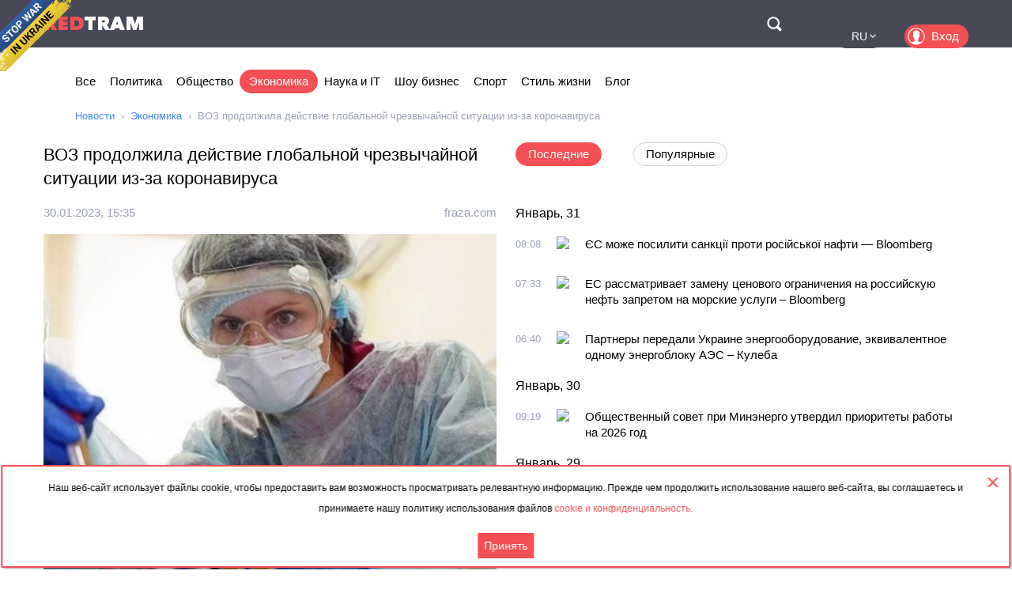

--- FILE ---
content_type: text/html; charset=utf-8
request_url: https://rus.redtram.com/news/economic-business/613205621/
body_size: 23774
content:
<!DOCTYPE html>
<html lang="ru">
<head>
  <meta charset="utf-8">
      <title>ВОЗ продолжила действие глобальной чрезвычайной ситуации из-за коронавируса - Redtram</title>
    <meta name="viewport" content="width=device-width, initial-scale=1, maximum-scale=1, user-scalable=no">
  <meta name="theme-color" content="#474956">
      <meta name="description" content="Главное: В мире продлен режим чрезвычайной ситуации из-за пандемии коронавируса. За последние восемь недель по меньшей мере 170 000 человек умерли во ">
        <link rel="canonical" href="https://rus.redtram.com/news/economic-business/613205621/">
          
  <link rel="preconnect" href="https://www.google-analytics.com">
  <link rel="preconnect" href="https://stats.g.doubleclick.net">
  <link rel="dns-prefetch" href="https://www.google-analytics.com">
  <link rel="dns-prefetch" href="https://stats.g.doubleclick.net">

  <link href="https://img.redtram.com/favicon.png" rel="shortcut icon">
  <link href="https://img.redtram.com/apple-touch-icon-precomposed.png" rel="apple-touch-icon">

  
  <link rel="stylesheet" href="/news-catalog/public/font-awesome/css/font-awesome.min.css">
  <link rel="stylesheet" href="/news-catalog/public/css/main.css?i=24">
  <script src="/news-catalog/public/js/main.js?i=24"></script>

  
  <script src="//code.jquery.com/jquery-1.12.4.js"></script>
  <script src="//code.jquery.com/ui/1.12.1/jquery-ui.js"></script>

  <script>
      $(function(a) {
        a.datepicker.regional.ru = {
            closeText: "Закрыть",
            prevText: "&#x3c;Пред",
            nextText: "След&#x3e;",
            currentText: "Сегодня",
            monthNames: [ "Январь", "Февраль", "Март", "Апрель", "Май", "Июнь",
                "Июль", "Август", "Сентябрь", "Октябрь", "Ноябрь", "Декабрь" ],
            monthNamesShort: [ "Янв", "Фев", "Мар", "Апр", "Май", "Июн",
                "Июл", "Авг", "Сен", "Окт", "Ноя", "Дек" ],
            dayNames: ["воскресенье", "понедельник", "вторник", "среда", "четверг", "пятница", "суббота"],
            dayNamesShort: ["вск", "пнд", "втр", "срд", "чтв", "птн", "сбт"],
            dayNamesMin: ["Вс", "Пн", "Вт", "Ср", "Чт", "Пт", "Сб"],
            weekHeader: "Нед",
            dateFormat: "dd.mm.yy",
            firstDay: 1,
            isRTL: false,
            showMonthAfterYear: false,
            yearSuffix: ""
        };
        a.datepicker.setDefaults(a.datepicker.regional.ru)
    });
  </script>

  <script>
		(function() {
      document.addEventListener("DOMContentLoaded", (event) => {
        try {
          const Observe = (sel, opt, cb) => {
            const Obs = new MutationObserver((m) => [...m].forEach(cb));
            document.querySelectorAll(sel).forEach(el => Obs.observe(el, opt));
          };

          Observe(".news-lists, #last-news-block", {
            attributesList: ["style"], // Only the "style" attribute
            attributeOldValue: true,   // Report also the oldValue
          }, (m) => {
            m.target.style.height = '';
          });
        } catch (e) {
          console.log(e);
        }
      });
		})();
  </script>

  <script>
    (function() {
        'use strict';
        document.addEventListener("DOMContentLoaded", function(e) {
            $("#datepicker").datepicker({
                firstDay: 1,
                dateFormat: "yy-m-d",
                maxDate: new Date(),
                onSelect: function(date) {
                    window.location.href = '/archive/'+ date +'/';
                }
            });
        });
    })();
  </script>

  <script type="text/javascript">
      var rtvcc = "7917fb7563ee8f43c67551050623dd02";
  </script>


</head>
<body>
          
  <div class="container">
          <div class="channel-tg">
        <p rel="noopener nofollow">Наш веб-сайт использует файлы cookie, чтобы предоставить вам возможность просматривать релевантную информацию. Прежде чем продолжить использование нашего веб-сайта, вы соглашаетесь и принимаете нашу политику использования файлов&nbsp;<a href="/cookie-agreement/">cookie и конфиденциальность.</a></p>
        <button id="tg-close" class="acceptCookie">Принять</button>  
        <button id="cookie-close" class="close"></button>
      </div>
    
    <header class="header">
      <div class="wrapper">
        <div id="top-header" class="top-header">
          <div id="menu-toggle" class="hamburger">
            <div class="hamburger-box">
              <div class="hamburger-inner"></div>
            </div>
          </div>
          <a class="logo" href="/">
            <span>Red</span>Tram
          </a>
          <a id="btn-top-search" class="btn-top-search" href="/search/" rel="noopener nofollow">Поиск</a>
        </div>
        <div id="top-nav" class="top-nav">
          <div class="top-nav-wrapper">
                                                  <ul class="top-actions">
              <li>
                <ul class="languages">
                  <li >
                    <a href="https://ua.redtram.com/news/economic-business/" rel="noopener">UA</a>
                  </li>
                  <li >
                    <a href="https://en.redtram.com/news/economic-business/" rel="noopener">EN</a>
                  </li>
                  <li >
                    <a href="https://pl.redtram.com/news/economic-business/" rel="noopener">PL</a>
                  </li>
                  <li >
                    <a href="https://kz.redtram.com/news/economic-business/" rel="noopener">KZ</a>
                  </li>
                  <li class="active">
                    <a href="https://rus.redtram.com/news/economic-business/" rel="noopener">RU</a>
                  </li>
                </ul>
              </li>
              <li>
                <a class="btn-login" href="https://markets.redtram.com/" target="_blank" rel="noopener">Вход</a>
              </li>
            </ul>
            <ul class="top-menu">
              <li>
                <a  href="/">Все</a>
              </li>
                              <li>
                  <a                       href="/news/politics/">Политика</a>
                </li>
                              <li>
                  <a                       href="/news/community/">Общество</a>
                </li>
                              <li>
                  <a class="active"                      href="/news/economic-business/">Экономика</a>
                </li>
                              <li>
                  <a                       href="/news/technology/">Наука и IT</a>
                </li>
                              <li>
                  <a                       href="/news/showbiz/">Шоу бизнес</a>
                </li>
                              <li>
                  <a                       href="/news/sport/">Спорт</a>
                </li>
                              <li>
                  <a                       href="/lifestyle/">Стиль жизни</a>
                </li>
                              <li>
                  <a                       href="/blog/">Блог</a>
                </li>
                            <hr class="hr-style">
              <li>
                <a href="/cooperation/" rel="noopener">Сотрудничество</a>
              </li>
              <li>
                <a href="/articles/">Партнёрские материалы</a>
              </li>
              <li>
                <a href="/archive/">Архив</a>
              </li>
              <li>
                <a href="/cooperation/contacts/" rel="noopener">Контакты</a>
              </li>
              <hr class="hr-style">
              <li>
                <a href="/agreement/">Соглашение</a>
              </li>
            </ul>
          </div>
        </div>
        <nav class="top-search">
          <form id="top-search-form" class="top-search-form" action="/search/" hidden>
            <fieldset>
              <input id="top-search-field" class="top-search-field" name="q" value="" placeholder="Поиск..." aria-label="Поиск" autocomplete="off">
              <div id="btn-top-search-close" class="btn-top-search-close"></div>
              <button class="btn-top-search-submit" type="submit">Поиск</button>
            </fieldset>
          </form>
        </nav>
      </div>
    </header>

          <div class="wrapper">
        <nav class="nav-menu">
          <div id="menu-arrow-left" class="menu-arrow left"></div>
          <div id="menu-arrow-right" class="menu-arrow right"></div>
          <div id="menu-wrapper" class="menu-wrapper">
            <ul class="menu">
              <li>
                <a  href="/">Все</a>
              </li>
                              <li>
                  <a  href="/news/politics/">Политика</a>
                </li>
                              <li>
                  <a  href="/news/community/">Общество</a>
                </li>
                              <li>
                  <a class="active" href="/news/economic-business/">Экономика</a>
                </li>
                              <li>
                  <a  href="/news/technology/">Наука и IT</a>
                </li>
                              <li>
                  <a  href="/news/showbiz/">Шоу бизнес</a>
                </li>
                              <li>
                  <a  href="/news/sport/">Спорт</a>
                </li>
                              <li>
                  <a  href="/lifestyle/">Стиль жизни</a>
                </li>
                              <li>
                  <a  href="/blog/">Блог</a>
                </li>
                          </ul>
          </div>
        </nav>
                  <ul class="breadcrumbs">
            <li>
              <a href="/">Новости</a>
            </li>
                          <li>
                                  <a href="/news/economic-business/">Экономика</a>
                              </li>
                          <li>
                                  ВОЗ продолжила действие глобальной чрезвычайной ситуации из-за коронавируса
                              </li>
                      </ul>
              </div>
    
    <div class="content">
      
  <section>
    <div class="wrapper">
      <div class="grid">
        <div class="col2 news-details">
          <h1>ВОЗ продолжила действие глобальной чрезвычайной ситуации из-за коронавируса</h1>
          <p class="info">
                        <time class="hidden" data-format="dd.mm.yyyy, HH:MM" data-datetime="1675092904">
              30.01.2023, 17:35
            </time>
                                    <a rel="nofollow" href="/sources/fraza.com/">fraza.com</a>
                      </p>
          <img class="lazy"
               src="[data-uri]"
               onerror="this.src='/news-catalog/public/img/rt_news_43.jpg'"
               data-src="https://img43-rus.redtram.com/news/613205621.jpg"
               alt="ВОЗ продолжила действие глобальной чрезвычайной ситуации из-за коронавируса">

            <p id="ga-ins" class="center">
                                <!-- intextnews -->
                <adsbygoogle
                  data-client="ca-pub-4783207004366031"
                  data-slot="6516877358"
                  data-width="572"
                  data-height="143">
                </adsbygoogle>
                            </p>

          Главное: В мире продлен режим чрезвычайной ситуации из-за пандемии коронавируса. За последние восемь недель по меньшей мере 170 000 человек умерли во всем мире из-за COVID.
Детали: Всемирная организация здравоохранения в понедельник, 30 января, решила продлить официально статус пандемии коронавируса как глобальной чрезвычайной ситуации. Об этом сообщает AP.
При этом, выступая на открытии ежегодного заседания Исполнительного совета ВОЗ, генеральный директор ВОЗ Тедрос Адханом Гебреисус заявил, что «несомненно, сейчас мы находимся в гораздо лучшей ситуации», чем год назад — когда высокотрансмиссивный вариант Омикрон был на своем пике.
Однако он предупредил, что за последние восемь недель по меньшей мере 170 000 человек умерли во всем мире из-за коронавируса.
Глава ВОЗ призвал к полной вакцинации групп риска, увеличению тестирования и раннему использованию противовирусных препаратов, расширению лабораторных сетей и борьбе с дезинформацией о пандемии.
«Мы продолжаем надеяться, что в следующем году мир перейдет к новой фазе, когда мы сократим госпитализацию и смертность до самого низкого возможного уровня», — сказал он.
В тему: Штамм коронавируса Кракен проник в Украину.

                    <div class="more">
            <a href="http://fraza.com/news/320475-voz-prodolzhila-dejstvie-globalnoj-chrezvychajnoj-situatsii-iz-za-koronavirusa"
                            rel="nofollow"
              target="_blank"
              class="full-news-link">Читать полностью&hellip;</a>
          </div>
          
        </div>
        <div class="col2">
          <ul class="news-nav">
            <li id="last-news" class="active">
              Последние            </li>
                          <li id="popular-news">
                Популярные              </li>
                      </ul>
          <div class="news-lists">
            <div id="last-news-block">
              <ul class="last-news-list links">
                                                    <li ><span>Январь, 31</span></li>
                  
                  <li >
                    <article>
                      <div class="content">
                        <div class="info">
                                                    <time class="hidden" data-format="HH:MM" data-datetime="1769846882">
                            10:08
                          </time>
                                                                              <img height="16" width="16" src="https://www.google.com/s2/favicons?domain=ua.news" title="ua.news">
                                                  </div>
                        <p class="title">
                          <a href="/news/economic-business/622593583/">ЄС може посилити санкції проти російської нафти — Bloomberg</a>
                        </p>
                      </div>
                    </article>
                  </li>
                                                    
                  <li >
                    <article>
                      <div class="content">
                        <div class="info">
                                                    <time class="hidden" data-format="HH:MM" data-datetime="1769844787">
                            09:33
                          </time>
                                                                              <img height="16" width="16" src="https://www.google.com/s2/favicons?domain=gordonua.com" title="gordonua.com">
                                                  </div>
                        <p class="title">
                          <a href="/news/economic-business/622593355/">ЕС рассматривает замену ценового ограничения на российскую нефть запретом на морские услуги – Bloomberg </a>
                        </p>
                      </div>
                    </article>
                  </li>
                                                    
                  <li >
                    <article>
                      <div class="content">
                        <div class="info">
                                                    <time class="hidden" data-format="HH:MM" data-datetime="1769841609">
                            08:40
                          </time>
                                                                              <img height="16" width="16" src="https://www.google.com/s2/favicons?domain=gordonua.com" title="gordonua.com">
                                                  </div>
                        <p class="title">
                          <a href="/news/economic-business/622593042/">Партнеры передали Украине энергооборудование, эквивалентное одному энергоблоку АЭС – Кулеба </a>
                        </p>
                      </div>
                    </article>
                  </li>
                                                                      <li ><span>Январь, 30</span></li>
                  
                  <li >
                    <article>
                      <div class="content">
                        <div class="info">
                                                    <time class="hidden" data-format="HH:MM" data-datetime="1769764751">
                            11:19
                          </time>
                                                                              <img height="16" width="16" src="https://www.google.com/s2/favicons?domain=gurk.kz" title="gurk.kz">
                                                  </div>
                        <p class="title">
                          <a href="/news/economic-business/622584820/">Общественный совет при Минэнерго утвердил приоритеты работы на 2026 год</a>
                        </p>
                      </div>
                    </article>
                  </li>
                                                                      <li ><span>Январь, 29</span></li>
                  
                  <li >
                    <article>
                      <div class="content">
                        <div class="info">
                                                    <time class="hidden" data-format="HH:MM" data-datetime="1769680796">
                            11:59
                          </time>
                                                                              <img height="16" width="16" src="https://www.google.com/s2/favicons?domain=open4business.com.ua" title="open4business.com.ua">
                                                  </div>
                        <p class="title">
                          <a href="/news/economic-business/622574737/">Россияне массово бегут из Болгарии</a>
                        </p>
                      </div>
                    </article>
                  </li>
                                                                      <li ><span>Январь, 28</span></li>
                  
                  <li >
                    <article>
                      <div class="content">
                        <div class="info">
                                                    <time class="hidden" data-format="HH:MM" data-datetime="1769595964">
                            12:26
                          </time>
                                                                              <img height="16" width="16" src="https://www.google.com/s2/favicons?domain=unn.ua" title="unn.ua">
                                                  </div>
                        <p class="title">
                          <a href="/news/economic-business/622564791/">Цена на золото впервые превысила $5300 на фоне падения доллара</a>
                        </p>
                      </div>
                    </article>
                  </li>
                                                                      <li ><span>Январь, 27</span></li>
                  
                  <li >
                    <article>
                      <div class="content">
                        <div class="info">
                                                    <time class="hidden" data-format="HH:MM" data-datetime="1769497985">
                            09:13
                          </time>
                                                                              <img height="16" width="16" src="https://www.google.com/s2/favicons?domain=azattyqasia.org" title="azattyqasia.org">
                                                  </div>
                        <p class="title">
                          <a href="/news/economic-business/622552209/">СМИ: Нефтяные компании на Карачаганаке должны выплатить Казахстану до $4 млрд</a>
                        </p>
                      </div>
                    </article>
                  </li>
                                                    
                  <li >
                    <article>
                      <div class="content">
                        <div class="info">
                                                    <time class="hidden" data-format="HH:MM" data-datetime="1769489167">
                            06:46
                          </time>
                                                                              <img height="16" width="16" src="https://www.google.com/s2/favicons?domain=azattyqasia.org" title="azattyqasia.org">
                                                  </div>
                        <p class="title">
                          <a href="/news/economic-business/622551316/">«Передать нашу землю китайцам». Фермеры в Узбекистане заявляют, что у них отбирают участки в интересах Пекина</a>
                        </p>
                      </div>
                    </article>
                  </li>
                                                          <li class="center">
                                              <adsbygoogle
                          data-client="ca-pub-4783207004366031"
                          data-slot="7525856637"
                          data-width="320"
                          data-height="100">
                        </adsbygoogle>
                                          </li>
                                                                                          <li ><span>Январь, 26</span></li>
                  
                  <li >
                    <article>
                      <div class="content">
                        <div class="info">
                                                    <time class="hidden" data-format="HH:MM" data-datetime="1769425026">
                            12:57
                          </time>
                                                                              <img height="16" width="16" src="https://www.google.com/s2/favicons?domain=ru.slovoidilo.ua" title="ru.slovoidilo.ua">
                                                  </div>
                        <p class="title">
                          <a href="/news/economic-business/622544541/"> ЕС окончательно утвердил отказ от российского газа до 2027 года </a>
                        </p>
                      </div>
                    </article>
                  </li>
                                                    
                  <li >
                    <article>
                      <div class="content">
                        <div class="info">
                                                    <time class="hidden" data-format="HH:MM" data-datetime="1769400616">
                            06:10
                          </time>
                                                                              <img height="16" width="16" src="https://www.google.com/s2/favicons?domain=rus.azattyq.org" title="rus.azattyq.org">
                                                  </div>
                        <p class="title">
                          <a href="/news/economic-business/622541095/">«Передать нашу землю китайцам». Фермеры в Узбекистане заявляют, что у них отбирают участки в интересах Пекина</a>
                        </p>
                      </div>
                    </article>
                  </li>
                                                                      <li ><span>Январь, 23</span></li>
                  
                  <li >
                    <article>
                      <div class="content">
                        <div class="info">
                                                    <time class="hidden" data-format="HH:MM" data-datetime="1769150042">
                            08:34
                          </time>
                                                                              <img height="16" width="16" src="https://www.google.com/s2/favicons?domain=rus.azattyq.org" title="rus.azattyq.org">
                                                  </div>
                        <p class="title">
                          <a href="/news/economic-business/622519332/">Кто такой Шахмурат Муталип и почему он заинтересован в покупке крупных металлургических компаний?</a>
                        </p>
                      </div>
                    </article>
                  </li>
                                                                      <li ><span>Январь, 22</span></li>
                  
                  <li >
                    <article>
                      <div class="content">
                        <div class="info">
                                                    <time class="hidden" data-format="HH:MM" data-datetime="1769088064">
                            15:21
                          </time>
                                                                              <img height="16" width="16" src="https://www.google.com/s2/favicons?domain=24tv.ua" title="24tv.ua">
                                                  </div>
                        <p class="title">
                          <a href="/news/economic-business/622513670/">Китай наращивает импорт российского газа: в Bloomberg оценили масштабы</a>
                        </p>
                      </div>
                    </article>
                  </li>
                                                    
                  <li >
                    <article>
                      <div class="content">
                        <div class="info">
                                                    <time class="hidden" data-format="HH:MM" data-datetime="1769088063">
                            15:21
                          </time>
                                                                              <img height="16" width="16" src="https://www.google.com/s2/favicons?domain=24tv.ua" title="24tv.ua">
                                                  </div>
                        <p class="title">
                          <a href="/news/economic-business/622513660/">Генераторы поднимают спрос: в Минэнерго ответили, грозит ли дефицит топлива</a>
                        </p>
                      </div>
                    </article>
                  </li>
                                                    
                  <li >
                    <article>
                      <div class="content">
                        <div class="info">
                                                    <time class="hidden" data-format="HH:MM" data-datetime="1769072044">
                            10:54
                          </time>
                                                                              <img height="16" width="16" src="https://www.google.com/s2/favicons?domain=gordonua.com" title="gordonua.com">
                                                  </div>
                        <p class="title">
                          <a href="/news/economic-business/622510487/">Виткофф: Трамп говорил о создании беспошлинной зоны свободной торговли для Украины </a>
                        </p>
                      </div>
                    </article>
                  </li>
                                                                      <li ><span>Январь, 20</span></li>
                  
                  <li >
                    <article>
                      <div class="content">
                        <div class="info">
                                                    <time class="hidden" data-format="HH:MM" data-datetime="1768884364">
                            06:46
                          </time>
                                                                              <img height="16" width="16" src="https://www.google.com/s2/favicons?domain=rus.azattyq.org" title="rus.azattyq.org">
                                                  </div>
                        <p class="title">
                          <a href="/news/economic-business/622490438/">Reuters: Нефтегазовые доходы России в январе упадут до минимума за 5 лет</a>
                        </p>
                      </div>
                    </article>
                  </li>
                                                                      <li ><span>Январь, 19</span></li>
                  
                  <li >
                    <article>
                      <div class="content">
                        <div class="info">
                                                    <time class="hidden" data-format="HH:MM" data-datetime="1768846024">
                            20:07
                          </time>
                                                                              <img height="16" width="16" src="https://www.google.com/s2/favicons?domain=ru.krymr.com" title="ru.krymr.com">
                                                  </div>
                        <p class="title">
                          <a href="/news/economic-business/622488302/">Доходы российского бюджета от нефтегазовой отрасли упали на 46% в январе – Reuters</a>
                        </p>
                      </div>
                    </article>
                  </li>
                                                    
                  <li >
                    <article>
                      <div class="content">
                        <div class="info">
                                                    <time class="hidden" data-format="HH:MM" data-datetime="1768819023">
                            12:37
                          </time>
                                                                              <img height="16" width="16" src="https://www.google.com/s2/favicons?domain=fraza.com" title="fraza.com">
                                                  </div>
                        <p class="title">
                          <a href="/news/economic-business/622483464/">Российская экономика входит в фазу «дорогих денег», — разведка</a>
                        </p>
                      </div>
                    </article>
                  </li>
                                                    
                  <li >
                    <article>
                      <div class="content">
                        <div class="info">
                                                    <time class="hidden" data-format="HH:MM" data-datetime="1768818136">
                            12:22
                          </time>
                                                                              <img height="16" width="16" src="https://www.google.com/s2/favicons?domain=ru.slovoidilo.ua" title="ru.slovoidilo.ua">
                                                  </div>
                        <p class="title">
                          <a href="/news/economic-business/622483286/"> Цены на нефть падают из-за снижения напряжения в Иране </a>
                        </p>
                      </div>
                    </article>
                  </li>
                                                    
                  <li class="reserve hidden">
                    <article>
                      <div class="content">
                        <div class="info">
                                                    <time class="hidden" data-format="HH:MM" data-datetime="1768816862">
                            12:01
                          </time>
                                                                              <img height="16" width="16" src="https://www.google.com/s2/favicons?domain=fraza.com" title="fraza.com">
                                                  </div>
                        <p class="title">
                          <a href="/lifestyle/622482942/">Обнаружена необычная польза медитации</a>
                        </p>
                      </div>
                    </article>
                  </li>
                                                    
                  <li class="reserve hidden">
                    <article>
                      <div class="content">
                        <div class="info">
                                                    <time class="hidden" data-format="HH:MM" data-datetime="1768801622">
                            07:47
                          </time>
                                                                              <img height="16" width="16" src="https://www.google.com/s2/favicons?domain=odessa-life.od.ua" title="odessa-life.od.ua">
                                                  </div>
                        <p class="title">
                          <a href="/news/economic-business/622480656/">Одесское «белое золото»: на Куяльнике планируют добывать половину всей соли Украины</a>
                        </p>
                      </div>
                    </article>
                  </li>
                                                                      <li class="reserve hidden"><span>Январь, 18</span></li>
                  
                  <li class="reserve hidden">
                    <article>
                      <div class="content">
                        <div class="info">
                                                    <time class="hidden" data-format="HH:MM" data-datetime="1768713962">
                            07:26
                          </time>
                                                                              <img height="16" width="16" src="https://www.google.com/s2/favicons?domain=unn.ua" title="unn.ua">
                                                  </div>
                        <p class="title">
                          <a href="/news/economic-business/622474480/">Евросоюз готов заморозить торговое соглашение с США из-за "гренландских" тарифов Трампа</a>
                        </p>
                      </div>
                    </article>
                  </li>
                                                                      <li class="reserve hidden"><span>Январь, 16</span></li>
                  
                  <li class="reserve hidden">
                    <article>
                      <div class="content">
                        <div class="info">
                                                    <time class="hidden" data-format="HH:MM" data-datetime="1768577108">
                            17:25
                          </time>
                                                                              <img height="16" width="16" src="https://www.google.com/s2/favicons?domain=fraza.com" title="fraza.com">
                                                  </div>
                        <p class="title">
                          <a href="/news/technology/622464556/">Китайцы поведали, как улучшить языковые способности у ребенка</a>
                        </p>
                      </div>
                    </article>
                  </li>
                                                    
                  <li class="reserve hidden">
                    <article>
                      <div class="content">
                        <div class="info">
                                                    <time class="hidden" data-format="HH:MM" data-datetime="1768556042">
                            11:34
                          </time>
                                                                              <img height="16" width="16" src="https://www.google.com/s2/favicons?domain=rus.azattyq.org" title="rus.azattyq.org">
                                                  </div>
                        <p class="title">
                          <a href="/news/economic-business/622460463/">Новые санкции в отношении российской нефти ударили по НПЗ в Индии и Турции. Но не по заводам в Китае?</a>
                        </p>
                      </div>
                    </article>
                  </li>
                                                    
                  <li class="reserve hidden">
                    <article>
                      <div class="content">
                        <div class="info">
                                                    <time class="hidden" data-format="HH:MM" data-datetime="1768554123">
                            11:02
                          </time>
                                                                              <img height="16" width="16" src="https://www.google.com/s2/favicons?domain=unn.ua" title="unn.ua">
                                                  </div>
                        <p class="title">
                          <a href="/news/economic-business/622460026/">Украина имеет запасы топлива на 20+ дней, импорт продолжается, запасы газа также есть - министр</a>
                        </p>
                      </div>
                    </article>
                  </li>
                                                                      <li class="reserve hidden"><span>Январь, 14</span></li>
                  
                  <li class="reserve hidden">
                    <article>
                      <div class="content">
                        <div class="info">
                                                    <time class="hidden" data-format="HH:MM" data-datetime="1768397966">
                            15:39
                          </time>
                                                                              <img height="16" width="16" src="https://www.google.com/s2/favicons?domain=ua.news" title="ua.news">
                                                  </div>
                        <p class="title">
                          <a href="/news/economic-business/622443320/">Сумма шокирует: в ЕС приняли судьбоносное решение по Украине</a>
                        </p>
                      </div>
                    </article>
                  </li>
                                                    
                  <li class="reserve hidden">
                    <article>
                      <div class="content">
                        <div class="info">
                                                    <time class="hidden" data-format="HH:MM" data-datetime="1768397966">
                            15:39
                          </time>
                                                                              <img height="16" width="16" src="https://www.google.com/s2/favicons?domain=open4business.com.ua" title="open4business.com.ua">
                                                  </div>
                        <p class="title">
                          <a href="/news/economic-business/622443317/">Автомобильный наплыв: украинцы установили рекорд импорта машин</a>
                        </p>
                      </div>
                    </article>
                  </li>
                                                                      <li class="reserve hidden"><span>Январь, 13</span></li>
                  
                  <li class="reserve hidden">
                    <article>
                      <div class="content">
                        <div class="info">
                                                    <time class="hidden" data-format="HH:MM" data-datetime="1768287964">
                            09:06
                          </time>
                                                                              <img height="16" width="16" src="https://www.google.com/s2/favicons?domain=gordonua.com" title="gordonua.com">
                                                  </div>
                        <p class="title">
                          <a href="/news/economic-business/622428567/">Трамп объявил пошлины в 25% на "любые" сделки с США для стран, торгующих с Ираном </a>
                        </p>
                      </div>
                    </article>
                  </li>
                                                                      <li class="reserve hidden"><span>Январь, 12</span></li>
                  
                  <li class="reserve hidden">
                    <article>
                      <div class="content">
                        <div class="info">
                                                    <time class="hidden" data-format="HH:MM" data-datetime="1768220562">
                            14:22
                          </time>
                                                                              <img height="16" width="16" src="https://www.google.com/s2/favicons?domain=enovosty.com" title="enovosty.com">
                                                  </div>
                        <p class="title">
                          <a href="/news/economic-business/622422230/">В Украине изменили правила расчета пенсий: повлияет ли на размер выплат</a>
                        </p>
                      </div>
                    </article>
                  </li>
                                                    
                  <li class="reserve hidden">
                    <article>
                      <div class="content">
                        <div class="info">
                                                    <time class="hidden" data-format="HH:MM" data-datetime="1768220364">
                            14:19
                          </time>
                                                                              <img height="16" width="16" src="https://www.google.com/s2/favicons?domain=times.kharkiv.ua" title="times.kharkiv.ua">
                                                  </div>
                        <p class="title">
                          <a href="/news/economic-business/622422171/">Супермаркеты установили новые цены на крупы: сколько стоят гречка, рис, пшено и макароны</a>
                        </p>
                      </div>
                    </article>
                  </li>
                                                                      <li class="reserve hidden"><span>Январь, 11</span></li>
                  
                  <li class="reserve hidden">
                    <article>
                      <div class="content">
                        <div class="info">
                                                    <time class="hidden" data-format="HH:MM" data-datetime="1768110782">
                            07:53
                          </time>
                                                                              <img height="16" width="16" src="https://www.google.com/s2/favicons?domain=unn.ua" title="unn.ua">
                                                  </div>
                        <p class="title">
                          <a href="/news/economic-business/622412037/">Контроль Трампа над нефтью Венесуэлы угрожает влиянию ОПЕК, Вашингтон будет владеть 30% рынка - WSJ</a>
                        </p>
                      </div>
                    </article>
                  </li>
                                                                      <li class="reserve hidden"><span>Январь, 09</span></li>
                  
                  <li class="reserve hidden">
                    <article>
                      <div class="content">
                        <div class="info">
                                                    <time class="hidden" data-format="HH:MM" data-datetime="1767932827">
                            06:27
                          </time>
                                                                              <img height="16" width="16" src="https://www.google.com/s2/favicons?domain=rus.azattyq.org" title="rus.azattyq.org">
                                                  </div>
                        <p class="title">
                          <a href="/news/economic-business/622395903/">Замедление роста и снижение доходов. Что может ждать казахстанскую экономику в 2026 году?</a>
                        </p>
                      </div>
                    </article>
                  </li>
                                                                      <li class="reserve hidden"><span>Январь, 07</span></li>
                  
                  <li class="reserve hidden">
                    <article>
                      <div class="content">
                        <div class="info">
                                                    <time class="hidden" data-format="HH:MM" data-datetime="1767791222">
                            15:07
                          </time>
                                                                              <img height="16" width="16" src="https://www.google.com/s2/favicons?domain=ru.krymr.com" title="ru.krymr.com">
                                                  </div>
                        <p class="title">
                          <a href="/news/economic-business/622380850/">Мировые цены на нефть падают на фоне ситуации в Венесуэле</a>
                        </p>
                      </div>
                    </article>
                  </li>
                                                                      <li class="reserve hidden"><span>Январь, 06</span></li>
                  
                  <li class="reserve hidden">
                    <article>
                      <div class="content">
                        <div class="info">
                                                    <time class="hidden" data-format="HH:MM" data-datetime="1767688945">
                            10:42
                          </time>
                                                                              <img height="16" width="16" src="https://www.google.com/s2/favicons?domain=zi.ua" title="zi.ua">
                                                  </div>
                        <p class="title">
                          <a href="/news/economic-business/622368633/">Мобилизация женщин: какой штраф можно получить за нарушение правил военного учета</a>
                        </p>
                      </div>
                    </article>
                  </li>
                                                    
                  <li class="reserve hidden">
                    <article>
                      <div class="content">
                        <div class="info">
                                                    <time class="hidden" data-format="HH:MM" data-datetime="1767681903">
                            08:45
                          </time>
                                                                              <img height="16" width="16" src="https://www.google.com/s2/favicons?domain=rus.azattyq.org" title="rus.azattyq.org">
                                                  </div>
                        <p class="title">
                          <a href="/news/economic-business/622367591/">В Кыргызстане обменные бюро получили право проверять происхождение средств клиентов</a>
                        </p>
                      </div>
                    </article>
                  </li>
                                                    
                  <li class="reserve hidden">
                    <article>
                      <div class="content">
                        <div class="info">
                                                    <time class="hidden" data-format="HH:MM" data-datetime="1767674707">
                            06:45
                          </time>
                                                                              <img height="16" width="16" src="https://www.google.com/s2/favicons?domain=napensii.ua" title="napensii.ua">
                                                  </div>
                        <p class="title">
                          <a href="/news/economic-business/622367043/">Проезд по новым правилам: в Украине ввели универсальный электронный билет</a>
                        </p>
                      </div>
                    </article>
                  </li>
                                                                      <li class="reserve hidden"><span>Январь, 05</span></li>
                  
                  <li class="reserve hidden">
                    <article>
                      <div class="content">
                        <div class="info">
                                                    <time class="hidden" data-format="HH:MM" data-datetime="1767621123">
                            15:52
                          </time>
                                                                              <img height="16" width="16" src="https://www.google.com/s2/favicons?domain=rus.azattyq.org" title="rus.azattyq.org">
                                                  </div>
                        <p class="title">
                          <a href="/news/economic-business/622362744/">Сколько нефти в Венесуэле?</a>
                        </p>
                      </div>
                    </article>
                  </li>
                                                                      <li class="reserve hidden"><span>Январь, 04</span></li>
                  
                  <li class="reserve hidden">
                    <article>
                      <div class="content">
                        <div class="info">
                                                    <time class="hidden" data-format="HH:MM" data-datetime="1767503825">
                            07:17
                          </time>
                                                                              <img height="16" width="16" src="https://www.google.com/s2/favicons?domain=gurk.kz" title="gurk.kz">
                                                  </div>
                        <p class="title">
                          <a href="/news/economic-business/622351789/">Сильная строительная отрасль – прочное будущее страны</a>
                        </p>
                      </div>
                    </article>
                  </li>
                                                                      <li class="reserve hidden"><span>Январь, 03</span></li>
                  
                  <li class="reserve hidden">
                    <article>
                      <div class="content">
                        <div class="info">
                                                    <time class="hidden" data-format="HH:MM" data-datetime="1767432787">
                            11:33
                          </time>
                                                                              <img height="16" width="16" src="https://www.google.com/s2/favicons?domain=mig.com.ua" title="mig.com.ua">
                                                  </div>
                        <p class="title">
                          <a href="/news/economic-business/622347022/">Евросоюз обеспечил электроэнергией миллион украинцев</a>
                        </p>
                      </div>
                    </article>
                  </li>
                                                                      <li class="reserve hidden"><span>Январь, 02</span></li>
                  
                  <li class="reserve hidden">
                    <article>
                      <div class="content">
                        <div class="info">
                                                    <time class="hidden" data-format="HH:MM" data-datetime="1767348483">
                            12:08
                          </time>
                                                                              <img height="16" width="16" src="https://www.google.com/s2/favicons?domain=24tv.ua" title="24tv.ua">
                                                  </div>
                        <p class="title">
                          <a href="/news/economic-business/622339264/">ФОПов в Украине становится все больше из-за схем уклонения от налогов, – Гетманцев</a>
                        </p>
                      </div>
                    </article>
                  </li>
                                                    
                  <li class="reserve hidden">
                    <article>
                      <div class="content">
                        <div class="info">
                                                    <time class="hidden" data-format="HH:MM" data-datetime="1767313742">
                            02:29
                          </time>
                                                                              <img height="16" width="16" src="https://www.google.com/s2/favicons?domain=fbc.biz.ua" title="fbc.biz.ua">
                                                  </div>
                        <p class="title">
                          <a href="/news/economic-business/622336638/">Европа сталкивается с дефицитом водителей: как кадровый кризис изменяет логистику и влияет на Украину</a>
                        </p>
                      </div>
                    </article>
                  </li>
                                                                      <li class="reserve hidden"><span>Декабрь, 30</span></li>
                  
                  <li class="reserve hidden">
                    <article>
                      <div class="content">
                        <div class="info">
                                                    <time class="hidden" data-format="HH:MM" data-datetime="1767117963">
                            20:06
                          </time>
                                                                              <img height="16" width="16" src="https://www.google.com/s2/favicons?domain=prompolit.info" title="prompolit.info">
                                                  </div>
                        <p class="title">
                          <a href="/news/economic-business/622321066/">ОАЭ планирует купить долю украинского производителя ракет «Фламинго» за 760 млн долларов — BBC</a>
                        </p>
                      </div>
                    </article>
                  </li>
                                                    
                  <li class="reserve hidden">
                    <article>
                      <div class="content">
                        <div class="info">
                                                    <time class="hidden" data-format="HH:MM" data-datetime="1767094993">
                            13:43
                          </time>
                                                                              <img height="16" width="16" src="https://www.google.com/s2/favicons?domain=ru.slovoidilo.ua" title="ru.slovoidilo.ua">
                                                  </div>
                        <p class="title">
                          <a href="/news/economic-business/622317225/"> Импорт российской нефти в Индию упал до самого низкого за три года уровня – СМИ </a>
                        </p>
                      </div>
                    </article>
                  </li>
                                                    
                  <li class="reserve hidden">
                    <article>
                      <div class="content">
                        <div class="info">
                                                    <time class="hidden" data-format="HH:MM" data-datetime="1767090605">
                            12:30
                          </time>
                                                                              <img height="16" width="16" src="https://www.google.com/s2/favicons?domain=rus.azattyq.org" title="rus.azattyq.org">
                                                  </div>
                        <p class="title">
                          <a href="/news/economic-business/622316447/">КТК снова приостановил приём нефти на морском терминале, ссылаясь на шторм</a>
                        </p>
                      </div>
                    </article>
                  </li>
                                                    
                  <li class="reserve hidden">
                    <article>
                      <div class="content">
                        <div class="info">
                                                    <time class="hidden" data-format="HH:MM" data-datetime="1767078242">
                            09:04
                          </time>
                                                                              <img height="16" width="16" src="https://www.google.com/s2/favicons?domain=odessa-life.od.ua" title="odessa-life.od.ua">
                                                  </div>
                        <p class="title">
                          <a href="/news/economic-business/622314138/">Удары по портам Одесщины: кадровые решения власти</a>
                        </p>
                      </div>
                    </article>
                  </li>
                                                                      <li class="reserve hidden"><span>Декабрь, 29</span></li>
                  
                  <li class="reserve hidden">
                    <article>
                      <div class="content">
                        <div class="info">
                                                    <time class="hidden" data-format="HH:MM" data-datetime="1766990227">
                            08:37
                          </time>
                                                                              <img height="16" width="16" src="https://www.google.com/s2/favicons?domain=odessa-life.od.ua" title="odessa-life.od.ua">
                                                  </div>
                        <p class="title">
                          <a href="/news/economic-business/622304725/">Россия удвоила удары по портам Одесской области: как работает морской коридор</a>
                        </p>
                      </div>
                    </article>
                  </li>
                                                                      <li class="reserve hidden"><span>Декабрь, 26</span></li>
                  
                  <li class="reserve hidden">
                    <article>
                      <div class="content">
                        <div class="info">
                                                    <time class="hidden" data-format="HH:MM" data-datetime="1766731586">
                            08:46
                          </time>
                                                                              <img height="16" width="16" src="https://www.google.com/s2/favicons?domain=open4business.com.ua" title="open4business.com.ua">
                                                  </div>
                        <p class="title">
                          <a href="/news/economic-business/622283933/">Такого не ожидал никто: цены на золото и серебро взлетели на рекордную высоту</a>
                        </p>
                      </div>
                    </article>
                  </li>
                                                    
                  <li class="reserve hidden">
                    <article>
                      <div class="content">
                        <div class="info">
                                                    <time class="hidden" data-format="HH:MM" data-datetime="1766708162">
                            02:16
                          </time>
                                                                              <img height="16" width="16" src="https://www.google.com/s2/favicons?domain=fbc.biz.ua" title="fbc.biz.ua">
                                                  </div>
                        <p class="title">
                          <a href="/news/economic-business/622283025/">Трамп вводит двухмесячный запрет на импорт венесуэльской нефти: стоящий по решению</a>
                        </p>
                      </div>
                    </article>
                  </li>
                                                                      <li class="reserve hidden"><span>Декабрь, 25</span></li>
                  
                  <li class="reserve hidden">
                    <article>
                      <div class="content">
                        <div class="info">
                                                    <time class="hidden" data-format="HH:MM" data-datetime="1766622964">
                            02:36
                          </time>
                                                                              <img height="16" width="16" src="https://www.google.com/s2/favicons?domain=gordonua.com" title="gordonua.com">
                                                  </div>
                        <p class="title">
                          <a href="/news/economic-business/622275571/">Рубль укрепился настолько, что это грозит экономике России – Bloomberg </a>
                        </p>
                      </div>
                    </article>
                  </li>
                                                    
                  <li class="reserve hidden">
                    <article>
                      <div class="content">
                        <div class="info">
                                                    <time class="hidden" data-format="HH:MM" data-datetime="1766622963">
                            02:36
                          </time>
                                                                              <img height="16" width="16" src="https://www.google.com/s2/favicons?domain=gordonua.com" title="gordonua.com">
                                                  </div>
                        <p class="title">
                          <a href="/news/economic-business/622275567/">ФРГ внесла рекордную помощь на восстановление энергетики Украины </a>
                        </p>
                      </div>
                    </article>
                  </li>
                                                                      <li class="reserve hidden"><span>Декабрь, 24</span></li>
                  
                  <li class="reserve hidden">
                    <article>
                      <div class="content">
                        <div class="info">
                                                    <time class="hidden" data-format="HH:MM" data-datetime="1766580293">
                            14:44
                          </time>
                                                                              <img height="16" width="16" src="https://www.google.com/s2/favicons?domain=kyiv1.com" title="kyiv1.com">
                                                  </div>
                        <p class="title">
                          <a href="/news/economic-business/622271411/">Цены на капусту падают: что скрывают за новым рыночным трендом</a>
                        </p>
                      </div>
                    </article>
                  </li>
                                                                      <li class="reserve hidden"><span>Декабрь, 23</span></li>
                  
                  <li class="reserve hidden">
                    <article>
                      <div class="content">
                        <div class="info">
                                                    <time class="hidden" data-format="HH:MM" data-datetime="1766519042">
                            21:44
                          </time>
                                                                              <img height="16" width="16" src="https://www.google.com/s2/favicons?domain=fbc.biz.ua" title="fbc.biz.ua">
                                                  </div>
                        <p class="title">
                          <a href="/news/economic-business/622265788/">Fitch улучшило рейтинг Украины, отметив эффект реструктуризации долга и поддержки ЕС</a>
                        </p>
                      </div>
                    </article>
                  </li>
                                                    
                  <li class="reserve hidden">
                    <article>
                      <div class="content">
                        <div class="info">
                                                    <time class="hidden" data-format="HH:MM" data-datetime="1766519042">
                            21:44
                          </time>
                                                                              <img height="16" width="16" src="https://www.google.com/s2/favicons?domain=fbc.biz.ua" title="fbc.biz.ua">
                                                  </div>
                        <p class="title">
                          <a href="/news/economic-business/622265787/">За время полномасштабной войны сбережения украинцев в банках выросли на 17%: стоящий за трендом</a>
                        </p>
                      </div>
                    </article>
                  </li>
                                                    
                  <li class="reserve hidden">
                    <article>
                      <div class="content">
                        <div class="info">
                                                    <time class="hidden" data-format="HH:MM" data-datetime="1766491745">
                            14:09
                          </time>
                                                                              <img height="16" width="16" src="https://www.google.com/s2/favicons?domain=gurk.kz" title="gurk.kz">
                                                  </div>
                        <p class="title">
                          <a href="/news/economic-business/622261312/">Рассмотрены вопросы поддержки микро- и малого бизнеса</a>
                        </p>
                      </div>
                    </article>
                  </li>
                                                    
                  <li class="reserve hidden">
                    <article>
                      <div class="content">
                        <div class="info">
                                                    <time class="hidden" data-format="HH:MM" data-datetime="1766488923">
                            13:22
                          </time>
                                                                              <img height="16" width="16" src="https://www.google.com/s2/favicons?domain=ru.slovoidilo.ua" title="ru.slovoidilo.ua">
                                                  </div>
                        <p class="title">
                          <a href="/news/economic-business/622260761/"> «Запорожсталь» заявила о полном обесточивании и остановке производства после атаки рф </a>
                        </p>
                      </div>
                    </article>
                  </li>
                                                                      <li class="reserve hidden"><span>Декабрь, 22</span></li>
                  
                  <li class="reserve hidden">
                    <article>
                      <div class="content">
                        <div class="info">
                                                    <time class="hidden" data-format="HH:MM" data-datetime="1766394004">
                            11:00
                          </time>
                                                                              <img height="16" width="16" src="https://www.google.com/s2/favicons?domain=unn.ua" title="unn.ua">
                                                  </div>
                        <p class="title">
                          <a href="/news/economic-business/622249189/">Что в Украине с поставками горючего на фоне атак рф - ответ Минэнерго</a>
                        </p>
                      </div>
                    </article>
                  </li>
                                                                      <li class="reserve hidden"><span>Декабрь, 21</span></li>
                  
                  <li class="reserve hidden">
                    <article>
                      <div class="content">
                        <div class="info">
                                                    <time class="hidden" data-format="HH:MM" data-datetime="1766287744">
                            05:29
                          </time>
                                                                              <img height="16" width="16" src="https://www.google.com/s2/favicons?domain=unn.ua" title="unn.ua">
                                                  </div>
                        <p class="title">
                          <a href="/news/economic-business/622241543/">Илон Маск стал первым человеком в мире с состоянием более 700 миллиардов долларов</a>
                        </p>
                      </div>
                    </article>
                  </li>
                                                                      <li class="reserve hidden"><span>Декабрь, 20</span></li>
                  
                  <li class="reserve hidden">
                    <article>
                      <div class="content">
                        <div class="info">
                                                    <time class="hidden" data-format="HH:MM" data-datetime="1766208124">
                            07:22
                          </time>
                                                                              <img height="16" width="16" src="https://www.google.com/s2/favicons?domain=gurk.kz" title="gurk.kz">
                                                  </div>
                        <p class="title">
                          <a href="/news/economic-business/622235569/">В Карагандинской области запускают новые производства и строят малые промышленные зоны </a>
                        </p>
                      </div>
                    </article>
                  </li>
                                                    
                  <li class="reserve hidden">
                    <article>
                      <div class="content">
                        <div class="info">
                                                    <time class="hidden" data-format="HH:MM" data-datetime="1766203742">
                            06:09
                          </time>
                                                                              <img height="16" width="16" src="https://www.google.com/s2/favicons?domain=unn.ua" title="unn.ua">
                                                  </div>
                        <p class="title">
                          <a href="/news/economic-business/622235427/">В РФ бизнес-бум: похоронные компании зарабатывают рекордные деньги из-за войны в Украине</a>
                        </p>
                      </div>
                    </article>
                  </li>
                                                                      <li class="reserve hidden"><span>Декабрь, 19</span></li>
                  
                  <li class="reserve hidden">
                    <article>
                      <div class="content">
                        <div class="info">
                                                    <time class="hidden" data-format="HH:MM" data-datetime="1766161808">
                            18:30
                          </time>
                                                                              <img height="16" width="16" src="https://www.google.com/s2/favicons?domain=fraza.com" title="fraza.com">
                                                  </div>
                        <p class="title">
                          <a href="/news/politics/622232809/">В США неожиданно высмеяли ЕС</a>
                        </p>
                      </div>
                    </article>
                  </li>
                                                    
                  <li class="reserve hidden">
                    <article>
                      <div class="content">
                        <div class="info">
                                                    <time class="hidden" data-format="HH:MM" data-datetime="1766146580">
                            14:16
                          </time>
                                                                              <img height="16" width="16" src="https://www.google.com/s2/favicons?domain=fraza.com" title="fraza.com">
                                                  </div>
                        <p class="title">
                          <a href="/news/economic-business/622229960/">Шмыгаль прокомментировал кредит ЕС для Украины</a>
                        </p>
                      </div>
                    </article>
                  </li>
                                                    
                  <li class="reserve hidden">
                    <article>
                      <div class="content">
                        <div class="info">
                                                    <time class="hidden" data-format="HH:MM" data-datetime="1766143931">
                            13:32
                          </time>
                                                                              <img height="16" width="16" src="https://www.google.com/s2/favicons?domain=gurk.kz" title="gurk.kz">
                                                  </div>
                        <p class="title">
                          <a href="/news/economic-business/622229463/">Свыше 1 млн тонн мяса всех видов произведено за 11 месяцев 2025 года</a>
                        </p>
                      </div>
                    </article>
                  </li>
                                                                      <li class="reserve hidden"><span>Декабрь, 18</span></li>
                  
                  <li class="reserve hidden">
                    <article>
                      <div class="content">
                        <div class="info">
                                                    <time class="hidden" data-format="HH:MM" data-datetime="1766062401">
                            14:53
                          </time>
                                                                              <img height="16" width="16" src="https://www.google.com/s2/favicons?domain=mig.com.ua" title="mig.com.ua">
                                                  </div>
                        <p class="title">
                          <a href="/news/economic-business/622220579/">В Украине переименуют "монеты" в "шаги": Рада сделала первый шаг</a>
                        </p>
                      </div>
                    </article>
                  </li>
                                                    
                  <li class="reserve hidden">
                    <article>
                      <div class="content">
                        <div class="info">
                                                    <time class="hidden" data-format="HH:MM" data-datetime="1766056023">
                            13:07
                          </time>
                                                                              <img height="16" width="16" src="https://www.google.com/s2/favicons?domain=ru.krymr.com" title="ru.krymr.com">
                                                  </div>
                        <p class="title">
                          <a href="/news/economic-business/622219260/">Российские власти продали Евпаторийский морпорт</a>
                        </p>
                      </div>
                    </article>
                  </li>
                                                    
                  <li class="reserve hidden">
                    <article>
                      <div class="content">
                        <div class="info">
                                                    <time class="hidden" data-format="HH:MM" data-datetime="1766050564">
                            11:36
                          </time>
                                                                              <img height="16" width="16" src="https://www.google.com/s2/favicons?domain=fbc.biz.ua" title="fbc.biz.ua">
                                                  </div>
                        <p class="title">
                          <a href="/news/economic-business/622218143/">Россия тратит более $137 млрд на войну: впервые обнародованы реальные цифры</a>
                        </p>
                      </div>
                    </article>
                  </li>
                                                                      <li class="reserve hidden"><span>Декабрь, 17</span></li>
                  
                  <li class="reserve hidden">
                    <article>
                      <div class="content">
                        <div class="info">
                                                    <time class="hidden" data-format="HH:MM" data-datetime="1765971650">
                            13:40
                          </time>
                                                                              <img height="16" width="16" src="https://www.google.com/s2/favicons?domain=open4business.com.ua" title="open4business.com.ua">
                                                  </div>
                        <p class="title">
                          <a href="/news/economic-business/622209628/">Отдых под угрозой? Хорватия готовит жёсткий удар по аренде жилья</a>
                        </p>
                      </div>
                    </article>
                  </li>
                                                    
                  <li class="reserve hidden">
                    <article>
                      <div class="content">
                        <div class="info">
                                                    <time class="hidden" data-format="HH:MM" data-datetime="1765960325">
                            10:32
                          </time>
                                                                              <img height="16" width="16" src="https://www.google.com/s2/favicons?domain=gurk.kz" title="gurk.kz">
                                                  </div>
                        <p class="title">
                          <a href="/news/economic-business/622207409/">«КазТрансОйл» открывает первое представительство в Евросоюзе</a>
                        </p>
                      </div>
                    </article>
                  </li>
                                                    
                  <li class="reserve hidden">
                    <article>
                      <div class="content">
                        <div class="info">
                                                    <time class="hidden" data-format="HH:MM" data-datetime="1765959123">
                            10:12
                          </time>
                                                                              <img height="16" width="16" src="https://www.google.com/s2/favicons?domain=24tv.ua" title="24tv.ua">
                                                  </div>
                        <p class="title">
                          <a href="/news/economic-business/622207172/">Валюта впервые достигла 50 гривен: где евро стоит больше всего</a>
                        </p>
                      </div>
                    </article>
                  </li>
                                                                      <li class="reserve hidden"><span>Декабрь, 16</span></li>
                  
                  <li class="reserve hidden">
                    <article>
                      <div class="content">
                        <div class="info">
                                                    <time class="hidden" data-format="HH:MM" data-datetime="1765884545">
                            13:29
                          </time>
                                                                              <img height="16" width="16" src="https://www.google.com/s2/favicons?domain=ru.krymr.com" title="ru.krymr.com">
                                                  </div>
                        <p class="title">
                          <a href="/news/economic-business/622199478/">Цена нефти Brent упала ниже 60 долларов за баррель – на фоне надежд на мирное соглашение в войне Украины против РФ</a>
                        </p>
                      </div>
                    </article>
                  </li>
                                                    
                  <li class="reserve hidden">
                    <article>
                      <div class="content">
                        <div class="info">
                                                    <time class="hidden" data-format="HH:MM" data-datetime="1765869664">
                            09:21
                          </time>
                                                                              <img height="16" width="16" src="https://www.google.com/s2/favicons?domain=gurk.kz" title="gurk.kz">
                                                  </div>
                        <p class="title">
                          <a href="/news/economic-business/622196817/">Продкорпорация заинтересована в укреплении сотрудничества с китайскими партнерами</a>
                        </p>
                      </div>
                    </article>
                  </li>
                                                                      <li class="reserve hidden"><span>Декабрь, 15</span></li>
                  
                  <li class="reserve hidden">
                    <article>
                      <div class="content">
                        <div class="info">
                                                    <time class="hidden" data-format="HH:MM" data-datetime="1765796711">
                            13:05
                          </time>
                                                                              <img height="16" width="16" src="https://www.google.com/s2/favicons?domain=gurk.kz" title="gurk.kz">
                                                  </div>
                        <p class="title">
                          <a href="/news/economic-business/622189314/">Мясной консорциум мощностью 30 тысяч голов в год формируется в Акмолинской области</a>
                        </p>
                      </div>
                    </article>
                  </li>
                                                    
                  <li class="reserve hidden">
                    <article>
                      <div class="content">
                        <div class="info">
                                                    <time class="hidden" data-format="HH:MM" data-datetime="1765794062">
                            12:21
                          </time>
                                                                              <img height="16" width="16" src="https://www.google.com/s2/favicons?domain=fraza.com" title="fraza.com">
                                                  </div>
                        <p class="title">
                          <a href="/news/economic-business/622188796/">Шансы Украины на репарационный кредит тают, — Politico</a>
                        </p>
                      </div>
                    </article>
                  </li>
                                                    
                  <li class="reserve hidden">
                    <article>
                      <div class="content">
                        <div class="info">
                                                    <time class="hidden" data-format="HH:MM" data-datetime="1765786748">
                            10:19
                          </time>
                                                                              <img height="16" width="16" src="https://www.google.com/s2/favicons?domain=fbc.biz.ua" title="fbc.biz.ua">
                                                  </div>
                        <p class="title">
                          <a href="/news/economic-business/622187433/">Кредиты в Украине бьют рекорды: объем займов растет, банки активизируются</a>
                        </p>
                      </div>
                    </article>
                  </li>
                                                    
                  <li class="reserve hidden">
                    <article>
                      <div class="content">
                        <div class="info">
                                                    <time class="hidden" data-format="HH:MM" data-datetime="1765758542">
                            02:29
                          </time>
                                                                              <img height="16" width="16" src="https://www.google.com/s2/favicons?domain=prompolit.info" title="prompolit.info">
                                                  </div>
                        <p class="title">
                          <a href="/news/economic-business/622185712/">Кто из военных получит наибольшие выплаты в январе 2026 года</a>
                        </p>
                      </div>
                    </article>
                  </li>
                                                                      <li class="reserve hidden"><span>Декабрь, 14</span></li>
                  
                  <li class="reserve hidden">
                    <article>
                      <div class="content">
                        <div class="info">
                                                    <time class="hidden" data-format="HH:MM" data-datetime="1765692903">
                            08:15
                          </time>
                                                                              <img height="16" width="16" src="https://www.google.com/s2/favicons?domain=napensii.ua" title="napensii.ua">
                                                  </div>
                        <p class="title">
                          <a href="/news/economic-business/622180081/">Стоимость «молочки» обвалилась: что будет с ценами на масло, сметану и творог в Украине</a>
                        </p>
                      </div>
                    </article>
                  </li>
                                                                      <li class="reserve hidden"><span>Декабрь, 13</span></li>
                  
                  <li class="reserve hidden">
                    <article>
                      <div class="content">
                        <div class="info">
                                                    <time class="hidden" data-format="HH:MM" data-datetime="1765605307">
                            07:55
                          </time>
                                                                              <img height="16" width="16" src="https://www.google.com/s2/favicons?domain=napensii.ua" title="napensii.ua">
                                                  </div>
                        <p class="title">
                          <a href="/news/economic-business/622173658/">Пенсия по инвалидности для ІІ группы: какие суммы гарантированы украинцам</a>
                        </p>
                      </div>
                    </article>
                  </li>
                                                                      <li class="reserve hidden"><span>Декабрь, 12</span></li>
                  
                  <li class="reserve hidden">
                    <article>
                      <div class="content">
                        <div class="info">
                                                    <time class="hidden" data-format="HH:MM" data-datetime="1765541042">
                            14:04
                          </time>
                                                                              <img height="16" width="16" src="https://www.google.com/s2/favicons?domain=newsgeorgia.ge" title="newsgeorgia.ge">
                                                  </div>
                        <p class="title">
                          <a href="/news/economic-business/622167678/">Грузия вводит обязательные разрешения для коммерческих виноградников</a>
                        </p>
                      </div>
                    </article>
                  </li>
                                                    
                  <li class="reserve hidden">
                    <article>
                      <div class="content">
                        <div class="info">
                                                    <time class="hidden" data-format="HH:MM" data-datetime="1765540446">
                            13:54
                          </time>
                                                                              <img height="16" width="16" src="https://www.google.com/s2/favicons?domain=gurk.kz" title="gurk.kz">
                                                  </div>
                        <p class="title">
                          <a href="/news/economic-business/622167584/">Область Жетісу: за 3 года введено в эксплуатацию 1 млн. кв. метров жилья и обновлено 276 социальных объектов</a>
                        </p>
                      </div>
                    </article>
                  </li>
                                                    
                  <li class="reserve hidden">
                    <article>
                      <div class="content">
                        <div class="info">
                                                    <time class="hidden" data-format="HH:MM" data-datetime="1765530249">
                            11:04
                          </time>
                                                                              <img height="16" width="16" src="https://www.google.com/s2/favicons?domain=unn.ua" title="unn.ua">
                                                  </div>
                        <p class="title">
                          <a href="/news/economic-business/622165583/">Замороженные активы рф в Евросоюзе: центробанк россии подал в суд на бельгийский депозитарий Euroclear</a>
                        </p>
                      </div>
                    </article>
                  </li>
                                                                      <li class="reserve hidden"><span>Декабрь, 11</span></li>
                  
                  <li class="reserve hidden">
                    <article>
                      <div class="content">
                        <div class="info">
                                                    <time class="hidden" data-format="HH:MM" data-datetime="1765450207">
                            12:50
                          </time>
                                                                              <img height="16" width="16" src="https://www.google.com/s2/favicons?domain=odessa-life.od.ua" title="odessa-life.od.ua">
                                                  </div>
                        <p class="title">
                          <a href="/news/economic-business/622156421/">Порт Черноморск передадут в концессию без конкурса: правила изменили</a>
                        </p>
                      </div>
                    </article>
                  </li>
                                                    
                  <li class="reserve hidden">
                    <article>
                      <div class="content">
                        <div class="info">
                                                    <time class="hidden" data-format="HH:MM" data-datetime="1765442282">
                            10:38
                          </time>
                                                                              <img height="16" width="16" src="https://www.google.com/s2/favicons?domain=newsgeorgia.ge" title="newsgeorgia.ge">
                                                  </div>
                        <p class="title">
                          <a href="/news/economic-business/622154896/">Инфляцию в Грузии пересчитали по методологии ЕС: получилось немного больше</a>
                        </p>
                      </div>
                    </article>
                  </li>
                                                </ul>
                              <div class="more">
                  <span class="btn-more"
                        data-section="last-news-list"
                        data-show-count="5">
                    Больше новостей                  </span>
                </div>
                          </div>
            <div id="popular-news-block" class="invisible">
              <ul class="popular-news-list links">
                                                  <li >
                    <article>
                      <div class="content">
                        <div class="info">
                                                    <time class="hidden" data-format="HH:MM" data-datetime="1769762582">
                            10:43
                          </time>
                                                                              <img height="16" width="16" src="https://www.google.com/s2/favicons?domain=napensii.ua" title="napensii.ua">
                                                  </div>
                        <p class="title">
                          <a href="/news/community/622584352/">Бесплатный проезд для пенсионеров в 2026 году: где льготы действуют, а где водители нарушают закон</a>
                        </p>
                      </div>
                    </article>
                  </li>
                                                    <li >
                    <article>
                      <div class="content">
                        <div class="info">
                                                    <time class="hidden" data-format="HH:MM" data-datetime="1769751782">
                            07:43
                          </time>
                                                                              <img height="16" width="16" src="https://www.google.com/s2/favicons?domain=napensii.ua" title="napensii.ua">
                                                  </div>
                        <p class="title">
                          <a href="/news/community/622582783/">Льготы могут забрать: у кого из украинцев изменились правила оплаты коммуналки</a>
                        </p>
                      </div>
                    </article>
                  </li>
                                                    <li >
                    <article>
                      <div class="content">
                        <div class="info">
                                                    <time class="hidden" data-format="HH:MM" data-datetime="1769836030">
                            07:07
                          </time>
                                                                              <img height="16" width="16" src="https://www.google.com/s2/favicons?domain=napensii.ua" title="napensii.ua">
                                                  </div>
                        <p class="title">
                          <a href="/news/community/622592728/">Как оформить наследство, если наследодатель жил на оккупированной территории</a>
                        </p>
                      </div>
                    </article>
                  </li>
                                                    <li >
                    <article>
                      <div class="content">
                        <div class="info">
                                                    <time class="hidden" data-format="HH:MM" data-datetime="1769840343">
                            08:19
                          </time>
                                                                              <img height="16" width="16" src="https://www.google.com/s2/favicons?domain=napensii.ua" title="napensii.ua">
                                                  </div>
                        <p class="title">
                          <a href="/news/community/622592970/">Дополнительная 1000 гривен к пенсии – кто может получить ее в 2026 году?</a>
                        </p>
                      </div>
                    </article>
                  </li>
                                                    <li >
                    <article>
                      <div class="content">
                        <div class="info">
                                                    <time class="hidden" data-format="HH:MM" data-datetime="1681211582">
                            14:13
                          </time>
                                                                              <img height="16" width="16" src="https://www.google.com/s2/favicons?domain=gordonua.com" title="gordonua.com">
                                                  </div>
                        <p class="title">
                          <a href="/lifestyle/613739396/">Вкусный салат из пекинской капусты, яиц и свежих огурцов. Простой рецепт</a>
                        </p>
                      </div>
                    </article>
                  </li>
                                                    <li >
                    <article>
                      <div class="content">
                        <div class="info">
                                                    <time class="hidden" data-format="HH:MM" data-datetime="1681255805">
                            02:30
                          </time>
                                                                              <img height="16" width="16" src="https://www.google.com/s2/favicons?domain=uainfo.org" title="uainfo.org">
                                                  </div>
                        <p class="title">
                          <a href="/news/technology/613745181/">Ученые неожиданно обнаружили, что мозг лжет о том, что видят глаза: как это происходит</a>
                        </p>
                      </div>
                    </article>
                  </li>
                                                    <li >
                    <article>
                      <div class="content">
                        <div class="info">
                                                    <time class="hidden" data-format="HH:MM" data-datetime="1681212349">
                            14:25
                          </time>
                                                                              <img height="16" width="16" src="https://www.google.com/s2/favicons?domain=napensii.ua" title="napensii.ua">
                                                  </div>
                        <p class="title">
                          <a href="/lifestyle/613739459/">Как приготовить вкусную и красивую творожную пасху? Просто добавьте один ингридиент</a>
                        </p>
                      </div>
                    </article>
                  </li>
                                                    <li >
                    <article>
                      <div class="content">
                        <div class="info">
                                                    <time class="hidden" data-format="HH:MM" data-datetime="1681121523">
                            13:12
                          </time>
                                                                              <img height="16" width="16" src="https://www.google.com/s2/favicons?domain=gordonua.com" title="gordonua.com">
                                                  </div>
                        <p class="title">
                          <a href="/news/showbiz/613729972/">Мишина показала живот на зеркальном селфи-снимке. Фото</a>
                        </p>
                      </div>
                    </article>
                  </li>
                                                          <li class="center">
                                              <adsbygoogle
                          data-client="ca-pub-4783207004366031"
                          data-slot="7525856637"
                          data-width="320"
                          data-height="100">
                        </adsbygoogle>
                                          </li>
                                                                        <li >
                    <article>
                      <div class="content">
                        <div class="info">
                                                    <time class="hidden" data-format="HH:MM" data-datetime="1681211582">
                            14:13
                          </time>
                                                                              <img height="16" width="16" src="https://www.google.com/s2/favicons?domain=gordonua.com" title="gordonua.com">
                                                  </div>
                        <p class="title">
                          <a href="/lifestyle/613739398/">Как можно использовать масло из рыбных консервов. Лайфхак</a>
                        </p>
                      </div>
                    </article>
                  </li>
                                                    <li >
                    <article>
                      <div class="content">
                        <div class="info">
                                                    <time class="hidden" data-format="HH:MM" data-datetime="1681282144">
                            09:49
                          </time>
                                                                              <img height="16" width="16" src="https://www.google.com/s2/favicons?domain=newsyou.info" title="newsyou.info">
                                                  </div>
                        <p class="title">
                          <a href="/news/community/613746270/">Российские пропагандисты выдают Санкт-Петербург за "восстановленный" Мариуполь</a>
                        </p>
                      </div>
                    </article>
                  </li>
                                                    <li >
                    <article>
                      <div class="content">
                        <div class="info">
                                                    <time class="hidden" data-format="HH:MM" data-datetime="1680114665">
                            21:31
                          </time>
                                                                              <img height="16" width="16" src="https://www.google.com/s2/favicons?domain=www.unn.com.ua" title="www.unn.com.ua">
                                                  </div>
                        <p class="title">
                          <a href="/news/politics/613632785/">Маляр озвучила соотношение потерь Украины и россии</a>
                        </p>
                      </div>
                    </article>
                  </li>
                                                    <li >
                    <article>
                      <div class="content">
                        <div class="info">
                                                    <time class="hidden" data-format="HH:MM" data-datetime="1681195982">
                            09:53
                          </time>
                                                                              <img height="16" width="16" src="https://www.google.com/s2/favicons?domain=newsyou.info" title="newsyou.info">
                                                  </div>
                        <p class="title">
                          <a href="/news/technology/613736743/">Пассажир самолета США зафиксировал НЛО</a>
                        </p>
                      </div>
                    </article>
                  </li>
                                                    <li >
                    <article>
                      <div class="content">
                        <div class="info">
                                                    <time class="hidden" data-format="HH:MM" data-datetime="1681146963">
                            20:16
                          </time>
                                                                              <img height="16" width="16" src="https://www.google.com/s2/favicons?domain=uainfo.org" title="uainfo.org">
                                                  </div>
                        <p class="title">
                          <a href="/news/community/613733809/">Из плена РФ вернулась Валерия "Нава" Карпиленко, которая на "Азовстали" вышла замуж и потеряла любимого. ФОТО, ВИДЕО</a>
                        </p>
                      </div>
                    </article>
                  </li>
                                                    <li >
                    <article>
                      <div class="content">
                        <div class="info">
                                                    <time class="hidden" data-format="HH:MM" data-datetime="1681169282">
                            02:28
                          </time>
                                                                              <img height="16" width="16" src="https://www.google.com/s2/favicons?domain=uainfo.org" title="uainfo.org">
                                                  </div>
                        <p class="title">
                          <a href="/news/showbiz/613735478/">Позировала обнаженной. Холли Берри взбудоражила Сеть откровенным фото</a>
                        </p>
                      </div>
                    </article>
                  </li>
                                                    <li >
                    <article>
                      <div class="content">
                        <div class="info">
                                                    <time class="hidden" data-format="HH:MM" data-datetime="1681226223">
                            18:17
                          </time>
                                                                              <img height="16" width="16" src="https://www.google.com/s2/favicons?domain=gordonua.com" title="gordonua.com">
                                                  </div>
                        <p class="title">
                          <a href="/news/politics/613742514/">Россия созвала заседание Совбеза ООН об "опасности" экспорта оружия, в ответ ее призвали прекратить войну в Украине</a>
                        </p>
                      </div>
                    </article>
                  </li>
                                                    <li >
                    <article>
                      <div class="content">
                        <div class="info">
                                                    <time class="hidden" data-format="HH:MM" data-datetime="1679547422">
                            06:57
                          </time>
                                                                              <img height="16" width="16" src="https://www.google.com/s2/favicons?domain=newsyou.info" title="newsyou.info">
                                                  </div>
                        <p class="title">
                          <a href="/news/community/613578548/">Женщина, которая "не хотела уезжать из Крыма", показала свою жизнь в российской тундре (видео)</a>
                        </p>
                      </div>
                    </article>
                  </li>
                                                    <li >
                    <article>
                      <div class="content">
                        <div class="info">
                                                    <time class="hidden" data-format="HH:MM" data-datetime="1681212355">
                            14:25
                          </time>
                                                                              <img height="16" width="16" src="https://www.google.com/s2/favicons?domain=napensii.ua" title="napensii.ua">
                                                  </div>
                        <p class="title">
                          <a href="/news/economic-business/613739464/">Хорошая новость для пенсионеров: Кабмин принял важное решение о пенсионных удостоверениях</a>
                        </p>
                      </div>
                    </article>
                  </li>
                                                    <li >
                    <article>
                      <div class="content">
                        <div class="info">
                                                    <time class="hidden" data-format="HH:MM" data-datetime="1680860644">
                            12:44
                          </time>
                                                                              <img height="16" width="16" src="https://www.google.com/s2/favicons?domain=www.unn.com.ua" title="www.unn.com.ua">
                                                  </div>
                        <p class="title">
                          <a href="/news/politics/613708231/">Китай сделал новое заявление о войне рф против Украины: работает для переговоров о мире</a>
                        </p>
                      </div>
                    </article>
                  </li>
                                                    <li class="reserve hidden">
                    <article>
                      <div class="content">
                        <div class="info">
                                                    <time class="hidden" data-format="HH:MM" data-datetime="1681177446">
                            04:44
                          </time>
                                                                              <img height="16" width="16" src="https://www.google.com/s2/favicons?domain=www.unn.com.ua" title="www.unn.com.ua">
                                                  </div>
                        <p class="title">
                          <a href="/news/economic-business/613735713/">Из-за санкций российский "Аэрофлот" впервые в истории был вынужден отправить самолет на ремонт в Иран</a>
                        </p>
                      </div>
                    </article>
                  </li>
                                                    <li class="reserve hidden">
                    <article>
                      <div class="content">
                        <div class="info">
                                                    <time class="hidden" data-format="HH:MM" data-datetime="1681274165">
                            07:36
                          </time>
                                                                              <img height="16" width="16" src="https://www.google.com/s2/favicons?domain=uainfo.org" title="uainfo.org">
                                                  </div>
                        <p class="title">
                          <a href="/news/politics/613745843/">Глава Пентагона оценил шансы Украины на успешное контрнаступление</a>
                        </p>
                      </div>
                    </article>
                  </li>
                                                    <li class="reserve hidden">
                    <article>
                      <div class="content">
                        <div class="info">
                                                    <time class="hidden" data-format="HH:MM" data-datetime="1681121523">
                            13:12
                          </time>
                                                                              <img height="16" width="16" src="https://www.google.com/s2/favicons?domain=gordonua.com" title="gordonua.com">
                                                  </div>
                        <p class="title">
                          <a href="/lifestyle/613729973/">Как варить яйца на Пасху, чтобы они не потрескались</a>
                        </p>
                      </div>
                    </article>
                  </li>
                                                    <li class="reserve hidden">
                    <article>
                      <div class="content">
                        <div class="info">
                                                    <time class="hidden" data-format="HH:MM" data-datetime="1681242842">
                            22:54
                          </time>
                                                                              <img height="16" width="16" src="https://www.google.com/s2/favicons?domain=www.apsny.ge" title="www.apsny.ge">
                                                  </div>
                        <p class="title">
                          <a href="/news/community/613744403/">Между Азербайджаном и Арменией произошло вооруженное столкновение</a>
                        </p>
                      </div>
                    </article>
                  </li>
                                                    <li class="reserve hidden">
                    <article>
                      <div class="content">
                        <div class="info">
                                                    <time class="hidden" data-format="HH:MM" data-datetime="1681233482">
                            20:18
                          </time>
                                                                              <img height="16" width="16" src="https://www.google.com/s2/favicons?domain=www.apsny.ge" title="www.apsny.ge">
                                                  </div>
                        <p class="title">
                          <a href="/news/community/613743244/">Родственники армянских пленных перекрыли дорогу, ведущую к границе с Грузией</a>
                        </p>
                      </div>
                    </article>
                  </li>
                                                </ul>
                              <div class="more">
                  <span class="btn-more"
                        data-section="popular-news-list"
                        data-show-count="5">
                    Больше новостей                  </span>
                </div>
                          </div>
          </div>
          <div class="news-history">
            <h2 class="center">
              Новости по дням            </h2>
            <div id="news-calendar" class="grid b-calendar">
              <div class="col2 date-now">
                Сегодня,<br>
                <span id="today">1 февраля 2026</span>
              </div>
              <div class="col2">
                <div id="datepicker"></div>
              </div>
            </div>
          </div>
        </div>
      </div>
    </div>
  </section>
  <section class="s-other">
    <div class="wrapper">
      <h2 class="center">Новости по теме</h2>
      <div class="grid">
        <div class="col1">
          <ul class="teasers t1">
                          <li >
                <article>
                  <div class="media">
                    <a href="/news/economic-business/622593583/">
                      <img class="lazy"
                           src="[data-uri]"
                           onerror="this.src='/news-catalog/public/img/rt_news_43.jpg'"
                           data-src="https://img43-rus.redtram.com/news/622593583.jpg?v=1769852350"
                           alt="ЄС може посилити санкції проти російської нафти — Bloomberg">
                    </a>
                  </div>
                  <div class="content">
                                        <time class="hidden" data-format="dd.mm.yyyy, HH:MM" data-datetime="1769846882">
                      31.01.2026, 10:08
                    </time>
                                        <h4 class="title">
                      <a href="/news/economic-business/622593583/">ЄС може посилити санкції проти російської нафти — Bloomberg</a>
                    </h4>
                  </div>
                </article>
              </li>
                          <li >
                <article>
                  <div class="media">
                    <a href="/news/economic-business/622593355/">
                      <img class="lazy"
                           src="[data-uri]"
                           onerror="this.src='/news-catalog/public/img/rt_news_43.jpg'"
                           data-src="https://img43-rus.redtram.com/news/622593355.jpg?v=1769846411"
                           alt="ЕС рассматривает замену ценового ограничения на российскую нефть запретом на морские услуги – Bloomberg ">
                    </a>
                  </div>
                  <div class="content">
                                        <time class="hidden" data-format="dd.mm.yyyy, HH:MM" data-datetime="1769844787">
                      31.01.2026, 09:33
                    </time>
                                        <h4 class="title">
                      <a href="/news/economic-business/622593355/">ЕС рассматривает замену ценового ограничения на российскую нефть запретом на морские услуги – Bloomberg </a>
                    </h4>
                  </div>
                </article>
              </li>
                          <li >
                <article>
                  <div class="media">
                    <a href="/news/economic-business/622593042/">
                      <img class="lazy"
                           src="[data-uri]"
                           onerror="this.src='/news-catalog/public/img/rt_news_43.jpg'"
                           data-src="https://img43-rus.redtram.com/news/622593042.jpg?v=1769844725"
                           alt="Партнеры передали Украине энергооборудование, эквивалентное одному энергоблоку АЭС – Кулеба ">
                    </a>
                  </div>
                  <div class="content">
                                        <time class="hidden" data-format="dd.mm.yyyy, HH:MM" data-datetime="1769841609">
                      31.01.2026, 08:40
                    </time>
                                        <h4 class="title">
                      <a href="/news/economic-business/622593042/">Партнеры передали Украине энергооборудование, эквивалентное одному энергоблоку АЭС – Кулеба </a>
                    </h4>
                  </div>
                </article>
              </li>
                          <li >
                <article>
                  <div class="media">
                    <a href="/news/economic-business/622584820/">
                      <img class="lazy"
                           src="[data-uri]"
                           onerror="this.src='/news-catalog/public/img/rt_news_43.jpg'"
                           data-src="https://img43-rus.redtram.com/news/622584820.jpg?v=1769769728"
                           alt="Общественный совет при Минэнерго утвердил приоритеты работы на 2026 год">
                    </a>
                  </div>
                  <div class="content">
                                        <time class="hidden" data-format="dd.mm.yyyy, HH:MM" data-datetime="1769764751">
                      30.01.2026, 11:19
                    </time>
                                        <h4 class="title">
                      <a href="/news/economic-business/622584820/">Общественный совет при Минэнерго утвердил приоритеты работы на 2026 год</a>
                    </h4>
                  </div>
                </article>
              </li>
                          <li class="reserve hidden">
                <article>
                  <div class="media">
                    <a href="/news/economic-business/622574737/">
                      <img class="lazy"
                           src="[data-uri]"
                           onerror="this.src='/news-catalog/public/img/rt_news_43.jpg'"
                           data-src="https://img43-rus.redtram.com/news/622574737.jpg?v=1769680865"
                           alt="Россияне массово бегут из Болгарии">
                    </a>
                  </div>
                  <div class="content">
                                        <time class="hidden" data-format="dd.mm.yyyy, HH:MM" data-datetime="1769680796">
                      29.01.2026, 11:59
                    </time>
                                        <h4 class="title">
                      <a href="/news/economic-business/622574737/">Россияне массово бегут из Болгарии</a>
                    </h4>
                  </div>
                </article>
              </li>
                          <li class="reserve hidden">
                <article>
                  <div class="media">
                    <a href="/news/economic-business/622564791/">
                      <img class="lazy"
                           src="[data-uri]"
                           onerror="this.src='/news-catalog/public/img/rt_news_43.jpg'"
                           data-src="https://img43-rus.redtram.com/news/622564791.jpg?v=1769597345"
                           alt="Цена на золото впервые превысила $5300 на фоне падения доллара">
                    </a>
                  </div>
                  <div class="content">
                                        <time class="hidden" data-format="dd.mm.yyyy, HH:MM" data-datetime="1769595964">
                      28.01.2026, 12:26
                    </time>
                                        <h4 class="title">
                      <a href="/news/economic-business/622564791/">Цена на золото впервые превысила $5300 на фоне падения доллара</a>
                    </h4>
                  </div>
                </article>
              </li>
                          <li class="reserve hidden">
                <article>
                  <div class="media">
                    <a href="/news/economic-business/622552209/">
                      <img class="lazy"
                           src="[data-uri]"
                           onerror="this.src='/news-catalog/public/img/rt_news_43.jpg'"
                           data-src="https://img43-rus.redtram.com/news/622552209.jpg?v=1769504947"
                           alt="СМИ: Нефтяные компании на Карачаганаке должны выплатить Казахстану до $4 млрд">
                    </a>
                  </div>
                  <div class="content">
                                        <time class="hidden" data-format="dd.mm.yyyy, HH:MM" data-datetime="1769497985">
                      27.01.2026, 09:13
                    </time>
                                        <h4 class="title">
                      <a href="/news/economic-business/622552209/">СМИ: Нефтяные компании на Карачаганаке должны выплатить Казахстану до $4 млрд</a>
                    </h4>
                  </div>
                </article>
              </li>
                          <li class="reserve hidden">
                <article>
                  <div class="media">
                    <a href="/news/economic-business/622551316/">
                      <img class="lazy"
                           src="[data-uri]"
                           onerror="this.src='/news-catalog/public/img/rt_news_43.jpg'"
                           data-src="https://img43-rus.redtram.com/news/622551316.jpg?v=1769505065"
                           alt="«Передать нашу землю китайцам». Фермеры в Узбекистане заявляют, что у них отбирают участки в интересах Пекина">
                    </a>
                  </div>
                  <div class="content">
                                        <time class="hidden" data-format="dd.mm.yyyy, HH:MM" data-datetime="1769489167">
                      27.01.2026, 06:46
                    </time>
                                        <h4 class="title">
                      <a href="/news/economic-business/622551316/">«Передать нашу землю китайцам». Фермеры в Узбекистане заявляют, что у них отбирают участки в интересах Пекина</a>
                    </h4>
                  </div>
                </article>
              </li>
                          <li class="reserve hidden">
                <article>
                  <div class="media">
                    <a href="/news/economic-business/622544541/">
                      <img class="lazy"
                           src="[data-uri]"
                           onerror="this.src='/news-catalog/public/img/rt_news_43.jpg'"
                           data-src="https://img43-rus.redtram.com/news/622544541.jpg?v=1769427425"
                           alt=" ЕС окончательно утвердил отказ от российского газа до 2027 года ">
                    </a>
                  </div>
                  <div class="content">
                                        <time class="hidden" data-format="dd.mm.yyyy, HH:MM" data-datetime="1769425026">
                      26.01.2026, 12:57
                    </time>
                                        <h4 class="title">
                      <a href="/news/economic-business/622544541/"> ЕС окончательно утвердил отказ от российского газа до 2027 года </a>
                    </h4>
                  </div>
                </article>
              </li>
                          <li class="reserve hidden">
                <article>
                  <div class="media">
                    <a href="/news/economic-business/622541095/">
                      <img class="lazy"
                           src="[data-uri]"
                           onerror="this.src='/news-catalog/public/img/rt_news_43.jpg'"
                           data-src="https://img43-rus.redtram.com/news/622541095.jpg?v=1769419264"
                           alt="«Передать нашу землю китайцам». Фермеры в Узбекистане заявляют, что у них отбирают участки в интересах Пекина">
                    </a>
                  </div>
                  <div class="content">
                                        <time class="hidden" data-format="dd.mm.yyyy, HH:MM" data-datetime="1769400616">
                      26.01.2026, 06:10
                    </time>
                                        <h4 class="title">
                      <a href="/news/economic-business/622541095/">«Передать нашу землю китайцам». Фермеры в Узбекистане заявляют, что у них отбирают участки в интересах Пекина</a>
                    </h4>
                  </div>
                </article>
              </li>
                          <li class="reserve hidden">
                <article>
                  <div class="media">
                    <a href="/news/economic-business/622519332/">
                      <img class="lazy"
                           src="[data-uri]"
                           onerror="this.src='/news-catalog/public/img/rt_news_43.jpg'"
                           data-src="https://img43-rus.redtram.com/news/622519332.jpg?v=1769160067"
                           alt="Кто такой Шахмурат Муталип и почему он заинтересован в покупке крупных металлургических компаний?">
                    </a>
                  </div>
                  <div class="content">
                                        <time class="hidden" data-format="dd.mm.yyyy, HH:MM" data-datetime="1769150042">
                      23.01.2026, 08:34
                    </time>
                                        <h4 class="title">
                      <a href="/news/economic-business/622519332/">Кто такой Шахмурат Муталип и почему он заинтересован в покупке крупных металлургических компаний?</a>
                    </h4>
                  </div>
                </article>
              </li>
                          <li class="reserve hidden">
                <article>
                  <div class="media">
                    <a href="/news/economic-business/622513670/">
                      <img class="lazy"
                           src="[data-uri]"
                           onerror="this.src='/news-catalog/public/img/rt_news_43.jpg'"
                           data-src="https://img43-rus.redtram.com/news/622513670.jpg?v=1769088907"
                           alt="Китай наращивает импорт российского газа: в Bloomberg оценили масштабы">
                    </a>
                  </div>
                  <div class="content">
                                        <time class="hidden" data-format="dd.mm.yyyy, HH:MM" data-datetime="1769088064">
                      22.01.2026, 15:21
                    </time>
                                        <h4 class="title">
                      <a href="/news/economic-business/622513670/">Китай наращивает импорт российского газа: в Bloomberg оценили масштабы</a>
                    </h4>
                  </div>
                </article>
              </li>
                          <li class="reserve hidden">
                <article>
                  <div class="media">
                    <a href="/news/economic-business/622513660/">
                      <img class="lazy"
                           src="[data-uri]"
                           onerror="this.src='/news-catalog/public/img/rt_news_43.jpg'"
                           data-src="https://img43-rus.redtram.com/news/622513660.jpg?v=1769088967"
                           alt="Генераторы поднимают спрос: в Минэнерго ответили, грозит ли дефицит топлива">
                    </a>
                  </div>
                  <div class="content">
                                        <time class="hidden" data-format="dd.mm.yyyy, HH:MM" data-datetime="1769088063">
                      22.01.2026, 15:21
                    </time>
                                        <h4 class="title">
                      <a href="/news/economic-business/622513660/">Генераторы поднимают спрос: в Минэнерго ответили, грозит ли дефицит топлива</a>
                    </h4>
                  </div>
                </article>
              </li>
                          <li class="reserve hidden">
                <article>
                  <div class="media">
                    <a href="/news/economic-business/622510487/">
                      <img class="lazy"
                           src="[data-uri]"
                           onerror="this.src='/news-catalog/public/img/rt_news_43.jpg'"
                           data-src="https://img43-rus.redtram.com/news/622510487.jpg?v=1769074929"
                           alt="Виткофф: Трамп говорил о создании беспошлинной зоны свободной торговли для Украины ">
                    </a>
                  </div>
                  <div class="content">
                                        <time class="hidden" data-format="dd.mm.yyyy, HH:MM" data-datetime="1769072044">
                      22.01.2026, 10:54
                    </time>
                                        <h4 class="title">
                      <a href="/news/economic-business/622510487/">Виткофф: Трамп говорил о создании беспошлинной зоны свободной торговли для Украины </a>
                    </h4>
                  </div>
                </article>
              </li>
                          <li class="reserve hidden">
                <article>
                  <div class="media">
                    <a href="/news/economic-business/622490438/">
                      <img class="lazy"
                           src="[data-uri]"
                           onerror="this.src='/news-catalog/public/img/rt_news_43.jpg'"
                           data-src="https://img43-rus.redtram.com/news/622490438.jpg?v=1768901046"
                           alt="Reuters: Нефтегазовые доходы России в январе упадут до минимума за 5 лет">
                    </a>
                  </div>
                  <div class="content">
                                        <time class="hidden" data-format="dd.mm.yyyy, HH:MM" data-datetime="1768884364">
                      20.01.2026, 06:46
                    </time>
                                        <h4 class="title">
                      <a href="/news/economic-business/622490438/">Reuters: Нефтегазовые доходы России в январе упадут до минимума за 5 лет</a>
                    </h4>
                  </div>
                </article>
              </li>
                          <li class="reserve hidden">
                <article>
                  <div class="media">
                    <a href="/news/economic-business/622488302/">
                      <img class="lazy"
                           src="[data-uri]"
                           onerror="this.src='/news-catalog/public/img/rt_news_43.jpg'"
                           data-src="https://img43-rus.redtram.com/news/622488302.jpg?v=1768913409"
                           alt="Доходы российского бюджета от нефтегазовой отрасли упали на 46% в январе – Reuters">
                    </a>
                  </div>
                  <div class="content">
                                        <time class="hidden" data-format="dd.mm.yyyy, HH:MM" data-datetime="1768846024">
                      19.01.2026, 20:07
                    </time>
                                        <h4 class="title">
                      <a href="/news/economic-business/622488302/">Доходы российского бюджета от нефтегазовой отрасли упали на 46% в январе – Reuters</a>
                    </h4>
                  </div>
                </article>
              </li>
                          <li class="reserve hidden">
                <article>
                  <div class="media">
                    <a href="/news/economic-business/622483464/">
                      <img class="lazy"
                           src="[data-uri]"
                           onerror="this.src='/news-catalog/public/img/rt_news_43.jpg'"
                           data-src="https://img43-rus.redtram.com/news/622483464.jpg?v=1768822265"
                           alt="Российская экономика входит в фазу «дорогих денег», — разведка">
                    </a>
                  </div>
                  <div class="content">
                                        <time class="hidden" data-format="dd.mm.yyyy, HH:MM" data-datetime="1768819023">
                      19.01.2026, 12:37
                    </time>
                                        <h4 class="title">
                      <a href="/news/economic-business/622483464/">Российская экономика входит в фазу «дорогих денег», — разведка</a>
                    </h4>
                  </div>
                </article>
              </li>
                          <li class="reserve hidden">
                <article>
                  <div class="media">
                    <a href="/news/economic-business/622483286/">
                      <img class="lazy"
                           src="[data-uri]"
                           onerror="this.src='/news-catalog/public/img/rt_news_43.jpg'"
                           data-src="https://img43-rus.redtram.com/news/622483286.jpg?v=1768822144"
                           alt=" Цены на нефть падают из-за снижения напряжения в Иране ">
                    </a>
                  </div>
                  <div class="content">
                                        <time class="hidden" data-format="dd.mm.yyyy, HH:MM" data-datetime="1768818136">
                      19.01.2026, 12:22
                    </time>
                                        <h4 class="title">
                      <a href="/news/economic-business/622483286/"> Цены на нефть падают из-за снижения напряжения в Иране </a>
                    </h4>
                  </div>
                </article>
              </li>
                          <li class="reserve hidden">
                <article>
                  <div class="media">
                    <a href="/lifestyle/622482942/">
                      <img class="lazy"
                           src="[data-uri]"
                           onerror="this.src='/news-catalog/public/img/rt_news_43.jpg'"
                           data-src="https://img43-rus.redtram.com/news/622482942.jpg?v=1768822265"
                           alt="Обнаружена необычная польза медитации">
                    </a>
                  </div>
                  <div class="content">
                                        <time class="hidden" data-format="dd.mm.yyyy, HH:MM" data-datetime="1768816862">
                      19.01.2026, 12:01
                    </time>
                                        <h4 class="title">
                      <a href="/lifestyle/622482942/">Обнаружена необычная польза медитации</a>
                    </h4>
                  </div>
                </article>
              </li>
                          <li class="reserve hidden">
                <article>
                  <div class="media">
                    <a href="/news/economic-business/622480656/">
                      <img class="lazy"
                           src="[data-uri]"
                           onerror="this.src='/news-catalog/public/img/rt_news_43.jpg'"
                           data-src="https://img43-rus.redtram.com/news/622480656.jpg?v=1768823166"
                           alt="Одесское «белое золото»: на Куяльнике планируют добывать половину всей соли Украины">
                    </a>
                  </div>
                  <div class="content">
                                        <time class="hidden" data-format="dd.mm.yyyy, HH:MM" data-datetime="1768801622">
                      19.01.2026, 07:47
                    </time>
                                        <h4 class="title">
                      <a href="/news/economic-business/622480656/">Одесское «белое золото»: на Куяльнике планируют добывать половину всей соли Украины</a>
                    </h4>
                  </div>
                </article>
              </li>
                          <li class="reserve hidden">
                <article>
                  <div class="media">
                    <a href="/news/economic-business/622474480/">
                      <img class="lazy"
                           src="[data-uri]"
                           onerror="this.src='/news-catalog/public/img/rt_news_43.jpg'"
                           data-src="https://img43-rus.redtram.com/news/622474480.jpg?v=1768718646"
                           alt="Евросоюз готов заморозить торговое соглашение с США из-за гренландских тарифов Трампа">
                    </a>
                  </div>
                  <div class="content">
                                        <time class="hidden" data-format="dd.mm.yyyy, HH:MM" data-datetime="1768713962">
                      18.01.2026, 07:26
                    </time>
                                        <h4 class="title">
                      <a href="/news/economic-business/622474480/">Евросоюз готов заморозить торговое соглашение с США из-за "гренландских" тарифов Трампа</a>
                    </h4>
                  </div>
                </article>
              </li>
                          <li class="reserve hidden">
                <article>
                  <div class="media">
                    <a href="/news/technology/622464556/">
                      <img class="lazy"
                           src="[data-uri]"
                           onerror="this.src='/news-catalog/public/img/rt_news_43.jpg'"
                           data-src="https://img43-rus.redtram.com/news/622464556.jpg?v=1768657446"
                           alt="Китайцы поведали, как улучшить языковые способности у ребенка">
                    </a>
                  </div>
                  <div class="content">
                                        <time class="hidden" data-format="dd.mm.yyyy, HH:MM" data-datetime="1768577108">
                      16.01.2026, 17:25
                    </time>
                                        <h4 class="title">
                      <a href="/news/technology/622464556/">Китайцы поведали, как улучшить языковые способности у ребенка</a>
                    </h4>
                  </div>
                </article>
              </li>
                          <li class="reserve hidden">
                <article>
                  <div class="media">
                    <a href="/news/economic-business/622460463/">
                      <img class="lazy"
                           src="[data-uri]"
                           onerror="this.src='/news-catalog/public/img/rt_news_43.jpg'"
                           data-src="https://img43-rus.redtram.com/news/622460463.jpg?v=1768556287"
                           alt="Новые санкции в отношении российской нефти ударили по НПЗ в Индии и Турции. Но не по заводам в Китае?">
                    </a>
                  </div>
                  <div class="content">
                                        <time class="hidden" data-format="dd.mm.yyyy, HH:MM" data-datetime="1768556042">
                      16.01.2026, 11:34
                    </time>
                                        <h4 class="title">
                      <a href="/news/economic-business/622460463/">Новые санкции в отношении российской нефти ударили по НПЗ в Индии и Турции. Но не по заводам в Китае?</a>
                    </h4>
                  </div>
                </article>
              </li>
                          <li class="reserve hidden">
                <article>
                  <div class="media">
                    <a href="/news/economic-business/622460026/">
                      <img class="lazy"
                           src="[data-uri]"
                           onerror="this.src='/news-catalog/public/img/rt_news_43.jpg'"
                           data-src="https://img43-rus.redtram.com/news/622460026.jpg?v=1768556288"
                           alt="Украина имеет запасы топлива на 20+ дней, импорт продолжается, запасы газа также есть - министр">
                    </a>
                  </div>
                  <div class="content">
                                        <time class="hidden" data-format="dd.mm.yyyy, HH:MM" data-datetime="1768554123">
                      16.01.2026, 11:02
                    </time>
                                        <h4 class="title">
                      <a href="/news/economic-business/622460026/">Украина имеет запасы топлива на 20+ дней, импорт продолжается, запасы газа также есть - министр</a>
                    </h4>
                  </div>
                </article>
              </li>
                          <li class="reserve hidden">
                <article>
                  <div class="media">
                    <a href="/news/economic-business/622443320/">
                      <img class="lazy"
                           src="[data-uri]"
                           onerror="this.src='/news-catalog/public/img/rt_news_43.jpg'"
                           data-src="https://img43-rus.redtram.com/news/622443320.jpg?v=1768398068"
                           alt="Сумма шокирует: в ЕС приняли судьбоносное решение по Украине">
                    </a>
                  </div>
                  <div class="content">
                                        <time class="hidden" data-format="dd.mm.yyyy, HH:MM" data-datetime="1768397966">
                      14.01.2026, 15:39
                    </time>
                                        <h4 class="title">
                      <a href="/news/economic-business/622443320/">Сумма шокирует: в ЕС приняли судьбоносное решение по Украине</a>
                    </h4>
                  </div>
                </article>
              </li>
                          <li class="reserve hidden">
                <article>
                  <div class="media">
                    <a href="/news/economic-business/622443317/">
                      <img class="lazy"
                           src="[data-uri]"
                           onerror="this.src='/news-catalog/public/img/rt_news_43.jpg'"
                           data-src="https://img43-rus.redtram.com/news/622443317.jpg?v=1768398068"
                           alt="Автомобильный наплыв: украинцы установили рекорд импорта машин">
                    </a>
                  </div>
                  <div class="content">
                                        <time class="hidden" data-format="dd.mm.yyyy, HH:MM" data-datetime="1768397966">
                      14.01.2026, 15:39
                    </time>
                                        <h4 class="title">
                      <a href="/news/economic-business/622443317/">Автомобильный наплыв: украинцы установили рекорд импорта машин</a>
                    </h4>
                  </div>
                </article>
              </li>
                          <li class="reserve hidden">
                <article>
                  <div class="media">
                    <a href="/news/economic-business/622428567/">
                      <img class="lazy"
                           src="[data-uri]"
                           onerror="this.src='/news-catalog/public/img/rt_news_43.jpg'"
                           data-src="https://img43-rus.redtram.com/news/622428567.jpg?v=1768293966"
                           alt="Трамп объявил пошлины в 25% на любые сделки с США для стран, торгующих с Ираном ">
                    </a>
                  </div>
                  <div class="content">
                                        <time class="hidden" data-format="dd.mm.yyyy, HH:MM" data-datetime="1768287964">
                      13.01.2026, 09:06
                    </time>
                                        <h4 class="title">
                      <a href="/news/economic-business/622428567/">Трамп объявил пошлины в 25% на "любые" сделки с США для стран, торгующих с Ираном </a>
                    </h4>
                  </div>
                </article>
              </li>
                          <li class="reserve hidden">
                <article>
                  <div class="media">
                    <a href="/news/economic-business/622422230/">
                      <img class="lazy"
                           src="[data-uri]"
                           onerror="this.src='/news-catalog/public/img/rt_news_43.jpg'"
                           data-src="https://img43-rus.redtram.com/news/622422230.jpg?v=1768220647"
                           alt="В Украине изменили правила расчета пенсий: повлияет ли на размер выплат">
                    </a>
                  </div>
                  <div class="content">
                                        <time class="hidden" data-format="dd.mm.yyyy, HH:MM" data-datetime="1768220562">
                      12.01.2026, 14:22
                    </time>
                                        <h4 class="title">
                      <a href="/news/economic-business/622422230/">В Украине изменили правила расчета пенсий: повлияет ли на размер выплат</a>
                    </h4>
                  </div>
                </article>
              </li>
                          <li class="reserve hidden">
                <article>
                  <div class="media">
                    <a href="/news/economic-business/622422171/">
                      <img class="lazy"
                           src="[data-uri]"
                           onerror="this.src='/news-catalog/public/img/rt_news_43.jpg'"
                           data-src="https://img43-rus.redtram.com/news/622422171.jpg?v=1768220467"
                           alt="Супермаркеты установили новые цены на крупы: сколько стоят гречка, рис, пшено и макароны">
                    </a>
                  </div>
                  <div class="content">
                                        <time class="hidden" data-format="dd.mm.yyyy, HH:MM" data-datetime="1768220364">
                      12.01.2026, 14:19
                    </time>
                                        <h4 class="title">
                      <a href="/news/economic-business/622422171/">Супермаркеты установили новые цены на крупы: сколько стоят гречка, рис, пшено и макароны</a>
                    </h4>
                  </div>
                </article>
              </li>
                          <li class="reserve hidden">
                <article>
                  <div class="media">
                    <a href="/news/economic-business/622412037/">
                      <img class="lazy"
                           src="[data-uri]"
                           onerror="this.src='/news-catalog/public/img/rt_news_43.jpg'"
                           data-src="https://img43-rus.redtram.com/news/622412037.jpg?v=1768116969"
                           alt="Контроль Трампа над нефтью Венесуэлы угрожает влиянию ОПЕК, Вашингтон будет владеть 30% рынка - WSJ">
                    </a>
                  </div>
                  <div class="content">
                                        <time class="hidden" data-format="dd.mm.yyyy, HH:MM" data-datetime="1768110782">
                      11.01.2026, 07:53
                    </time>
                                        <h4 class="title">
                      <a href="/news/economic-business/622412037/">Контроль Трампа над нефтью Венесуэлы угрожает влиянию ОПЕК, Вашингтон будет владеть 30% рынка - WSJ</a>
                    </h4>
                  </div>
                </article>
              </li>
                          <li class="reserve hidden">
                <article>
                  <div class="media">
                    <a href="/news/economic-business/622395903/">
                      <img class="lazy"
                           src="[data-uri]"
                           onerror="this.src='/news-catalog/public/img/rt_news_43.jpg'"
                           data-src="https://img43-rus.redtram.com/news/622395903.jpg?v=1767944646"
                           alt="Замедление роста и снижение доходов. Что может ждать казахстанскую экономику в 2026 году?">
                    </a>
                  </div>
                  <div class="content">
                                        <time class="hidden" data-format="dd.mm.yyyy, HH:MM" data-datetime="1767932827">
                      09.01.2026, 06:27
                    </time>
                                        <h4 class="title">
                      <a href="/news/economic-business/622395903/">Замедление роста и снижение доходов. Что может ждать казахстанскую экономику в 2026 году?</a>
                    </h4>
                  </div>
                </article>
              </li>
                          <li class="reserve hidden">
                <article>
                  <div class="media">
                    <a href="/news/economic-business/622380850/">
                      <img class="lazy"
                           src="[data-uri]"
                           onerror="this.src='/news-catalog/public/img/rt_news_43.jpg'"
                           data-src="https://img43-rus.redtram.com/news/622380850.jpg?v=1767792427"
                           alt="Мировые цены на нефть падают на фоне ситуации в Венесуэле">
                    </a>
                  </div>
                  <div class="content">
                                        <time class="hidden" data-format="dd.mm.yyyy, HH:MM" data-datetime="1767791222">
                      07.01.2026, 15:07
                    </time>
                                        <h4 class="title">
                      <a href="/news/economic-business/622380850/">Мировые цены на нефть падают на фоне ситуации в Венесуэле</a>
                    </h4>
                  </div>
                </article>
              </li>
                          <li class="reserve hidden">
                <article>
                  <div class="media">
                    <a href="/news/economic-business/622368633/">
                      <img class="lazy"
                           src="[data-uri]"
                           onerror="this.src='/news-catalog/public/img/rt_news_43.jpg'"
                           data-src="https://img43-rus.redtram.com/news/622368633.jpg?v=1767689045"
                           alt="Мобилизация женщин: какой штраф можно получить за нарушение правил военного учета">
                    </a>
                  </div>
                  <div class="content">
                                        <time class="hidden" data-format="dd.mm.yyyy, HH:MM" data-datetime="1767688945">
                      06.01.2026, 10:42
                    </time>
                                        <h4 class="title">
                      <a href="/news/economic-business/622368633/">Мобилизация женщин: какой штраф можно получить за нарушение правил военного учета</a>
                    </h4>
                  </div>
                </article>
              </li>
                          <li class="reserve hidden">
                <article>
                  <div class="media">
                    <a href="/news/economic-business/622367591/">
                      <img class="lazy"
                           src="[data-uri]"
                           onerror="this.src='/news-catalog/public/img/rt_news_43.jpg'"
                           data-src="https://img43-rus.redtram.com/news/622367591.jpg?v=1767685510"
                           alt="В Кыргызстане обменные бюро получили право проверять происхождение средств клиентов">
                    </a>
                  </div>
                  <div class="content">
                                        <time class="hidden" data-format="dd.mm.yyyy, HH:MM" data-datetime="1767681903">
                      06.01.2026, 08:45
                    </time>
                                        <h4 class="title">
                      <a href="/news/economic-business/622367591/">В Кыргызстане обменные бюро получили право проверять происхождение средств клиентов</a>
                    </h4>
                  </div>
                </article>
              </li>
                          <li class="reserve hidden">
                <article>
                  <div class="media">
                    <a href="/news/economic-business/622367043/">
                      <img class="lazy"
                           src="[data-uri]"
                           onerror="this.src='/news-catalog/public/img/rt_news_43.jpg'"
                           data-src="https://img43-rus.redtram.com/news/622367043.jpg?v=1767685624"
                           alt="Проезд по новым правилам: в Украине ввели универсальный электронный билет">
                    </a>
                  </div>
                  <div class="content">
                                        <time class="hidden" data-format="dd.mm.yyyy, HH:MM" data-datetime="1767674707">
                      06.01.2026, 06:45
                    </time>
                                        <h4 class="title">
                      <a href="/news/economic-business/622367043/">Проезд по новым правилам: в Украине ввели универсальный электронный билет</a>
                    </h4>
                  </div>
                </article>
              </li>
                          <li class="reserve hidden">
                <article>
                  <div class="media">
                    <a href="/news/economic-business/622362744/">
                      <img class="lazy"
                           src="[data-uri]"
                           onerror="this.src='/news-catalog/public/img/rt_news_43.jpg'"
                           data-src="https://img43-rus.redtram.com/news/622362744.jpg?v=1767623646"
                           alt="Сколько нефти в Венесуэле?">
                    </a>
                  </div>
                  <div class="content">
                                        <time class="hidden" data-format="dd.mm.yyyy, HH:MM" data-datetime="1767621123">
                      05.01.2026, 15:52
                    </time>
                                        <h4 class="title">
                      <a href="/news/economic-business/622362744/">Сколько нефти в Венесуэле?</a>
                    </h4>
                  </div>
                </article>
              </li>
                          <li class="reserve hidden">
                <article>
                  <div class="media">
                    <a href="/news/economic-business/622351789/">
                      <img class="lazy"
                           src="[data-uri]"
                           onerror="this.src='/news-catalog/public/img/rt_news_43.jpg'"
                           data-src="https://img43-rus.redtram.com/news/622351789.jpg?v=1767514085"
                           alt="Сильная строительная отрасль – прочное будущее страны">
                    </a>
                  </div>
                  <div class="content">
                                        <time class="hidden" data-format="dd.mm.yyyy, HH:MM" data-datetime="1767503825">
                      04.01.2026, 07:17
                    </time>
                                        <h4 class="title">
                      <a href="/news/economic-business/622351789/">Сильная строительная отрасль – прочное будущее страны</a>
                    </h4>
                  </div>
                </article>
              </li>
                          <li class="reserve hidden">
                <article>
                  <div class="media">
                    <a href="/news/economic-business/622347022/">
                      <img class="lazy"
                           src="[data-uri]"
                           onerror="this.src='/news-catalog/public/img/rt_news_43.jpg'"
                           data-src="https://img43-rus.redtram.com/news/622347022.jpg?v=1767434165"
                           alt="Евросоюз обеспечил электроэнергией миллион украинцев">
                    </a>
                  </div>
                  <div class="content">
                                        <time class="hidden" data-format="dd.mm.yyyy, HH:MM" data-datetime="1767432787">
                      03.01.2026, 11:33
                    </time>
                                        <h4 class="title">
                      <a href="/news/economic-business/622347022/">Евросоюз обеспечил электроэнергией миллион украинцев</a>
                    </h4>
                  </div>
                </article>
              </li>
                          <li class="reserve hidden">
                <article>
                  <div class="media">
                    <a href="/news/economic-business/622339264/">
                      <img class="lazy"
                           src="[data-uri]"
                           onerror="this.src='/news-catalog/public/img/rt_news_43.jpg'"
                           data-src="https://img43-rus.redtram.com/news/622339264.jpg?v=1767348727"
                           alt="ФОПов в Украине становится все больше из-за схем уклонения от налогов, – Гетманцев">
                    </a>
                  </div>
                  <div class="content">
                                        <time class="hidden" data-format="dd.mm.yyyy, HH:MM" data-datetime="1767348483">
                      02.01.2026, 12:08
                    </time>
                                        <h4 class="title">
                      <a href="/news/economic-business/622339264/">ФОПов в Украине становится все больше из-за схем уклонения от налогов, – Гетманцев</a>
                    </h4>
                  </div>
                </article>
              </li>
                          <li class="reserve hidden">
                <article>
                  <div class="media">
                    <a href="/news/economic-business/622336638/">
                      <img class="lazy"
                           src="[data-uri]"
                           onerror="this.src='/news-catalog/public/img/rt_news_43.jpg'"
                           data-src="https://img43-rus.redtram.com/news/622336638.jpg?v=1767348610"
                           alt="Европа сталкивается с дефицитом водителей: как кадровый кризис изменяет логистику и влияет на Украину">
                    </a>
                  </div>
                  <div class="content">
                                        <time class="hidden" data-format="dd.mm.yyyy, HH:MM" data-datetime="1767313742">
                      02.01.2026, 02:29
                    </time>
                                        <h4 class="title">
                      <a href="/news/economic-business/622336638/">Европа сталкивается с дефицитом водителей: как кадровый кризис изменяет логистику и влияет на Украину</a>
                    </h4>
                  </div>
                </article>
              </li>
                          <li class="reserve hidden">
                <article>
                  <div class="media">
                    <a href="/news/economic-business/622321066/">
                      <img class="lazy"
                           src="[data-uri]"
                           onerror="this.src='/news-catalog/public/img/rt_news_43.jpg'"
                           data-src="https://img43-rus.redtram.com/news/622321066.jpg?v=1767169744"
                           alt="ОАЭ планирует купить долю украинского производителя ракет «Фламинго» за 760 млн долларов — BBC">
                    </a>
                  </div>
                  <div class="content">
                                        <time class="hidden" data-format="dd.mm.yyyy, HH:MM" data-datetime="1767117963">
                      30.12.2025, 20:06
                    </time>
                                        <h4 class="title">
                      <a href="/news/economic-business/622321066/">ОАЭ планирует купить долю украинского производителя ракет «Фламинго» за 760 млн долларов — BBC</a>
                    </h4>
                  </div>
                </article>
              </li>
                          <li class="reserve hidden">
                <article>
                  <div class="media">
                    <a href="/news/economic-business/622317225/">
                      <img class="lazy"
                           src="[data-uri]"
                           onerror="this.src='/news-catalog/public/img/rt_news_43.jpg'"
                           data-src="https://img43-rus.redtram.com/news/622317225.jpg?v=1767095466"
                           alt=" Импорт российской нефти в Индию упал до самого низкого за три года уровня – СМИ ">
                    </a>
                  </div>
                  <div class="content">
                                        <time class="hidden" data-format="dd.mm.yyyy, HH:MM" data-datetime="1767094993">
                      30.12.2025, 13:43
                    </time>
                                        <h4 class="title">
                      <a href="/news/economic-business/622317225/"> Импорт российской нефти в Индию упал до самого низкого за три года уровня – СМИ </a>
                    </h4>
                  </div>
                </article>
              </li>
                          <li class="reserve hidden">
                <article>
                  <div class="media">
                    <a href="/news/economic-business/622316447/">
                      <img class="lazy"
                           src="[data-uri]"
                           onerror="this.src='/news-catalog/public/img/rt_news_43.jpg'"
                           data-src="https://img43-rus.redtram.com/news/622316447.jpg?v=1767097264"
                           alt="КТК снова приостановил приём нефти на морском терминале, ссылаясь на шторм">
                    </a>
                  </div>
                  <div class="content">
                                        <time class="hidden" data-format="dd.mm.yyyy, HH:MM" data-datetime="1767090605">
                      30.12.2025, 12:30
                    </time>
                                        <h4 class="title">
                      <a href="/news/economic-business/622316447/">КТК снова приостановил приём нефти на морском терминале, ссылаясь на шторм</a>
                    </h4>
                  </div>
                </article>
              </li>
                          <li class="reserve hidden">
                <article>
                  <div class="media">
                    <a href="/news/economic-business/622314138/">
                      <img class="lazy"
                           src="[data-uri]"
                           onerror="this.src='/news-catalog/public/img/rt_news_43.jpg'"
                           data-src="https://img43-rus.redtram.com/news/622314138.jpg?v=1767095827"
                           alt="Удары по портам Одесщины: кадровые решения власти">
                    </a>
                  </div>
                  <div class="content">
                                        <time class="hidden" data-format="dd.mm.yyyy, HH:MM" data-datetime="1767078242">
                      30.12.2025, 09:04
                    </time>
                                        <h4 class="title">
                      <a href="/news/economic-business/622314138/">Удары по портам Одесщины: кадровые решения власти</a>
                    </h4>
                  </div>
                </article>
              </li>
                          <li class="reserve hidden">
                <article>
                  <div class="media">
                    <a href="/news/economic-business/622304725/">
                      <img class="lazy"
                           src="[data-uri]"
                           onerror="this.src='/news-catalog/public/img/rt_news_43.jpg'"
                           data-src="https://img43-rus.redtram.com/news/622304725.jpg?v=1767010027"
                           alt="Россия удвоила удары по портам Одесской области: как работает морской коридор">
                    </a>
                  </div>
                  <div class="content">
                                        <time class="hidden" data-format="dd.mm.yyyy, HH:MM" data-datetime="1766990227">
                      29.12.2025, 08:37
                    </time>
                                        <h4 class="title">
                      <a href="/news/economic-business/622304725/">Россия удвоила удары по портам Одесской области: как работает морской коридор</a>
                    </h4>
                  </div>
                </article>
              </li>
                          <li class="reserve hidden">
                <article>
                  <div class="media">
                    <a href="/news/economic-business/622283933/">
                      <img class="lazy"
                           src="[data-uri]"
                           onerror="this.src='/news-catalog/public/img/rt_news_43.jpg'"
                           data-src="https://img43-rus.redtram.com/news/622283933.jpg?v=1766731688"
                           alt="Такого не ожидал никто: цены на золото и серебро взлетели на рекордную высоту">
                    </a>
                  </div>
                  <div class="content">
                                        <time class="hidden" data-format="dd.mm.yyyy, HH:MM" data-datetime="1766731586">
                      26.12.2025, 08:46
                    </time>
                                        <h4 class="title">
                      <a href="/news/economic-business/622283933/">Такого не ожидал никто: цены на золото и серебро взлетели на рекордную высоту</a>
                    </h4>
                  </div>
                </article>
              </li>
                          <li class="reserve hidden">
                <article>
                  <div class="media">
                    <a href="/news/economic-business/622283025/">
                      <img class="lazy"
                           src="[data-uri]"
                           onerror="this.src='/news-catalog/public/img/rt_news_43.jpg'"
                           data-src="https://img43-rus.redtram.com/news/622283025.jpg?v=1766739247"
                           alt="Трамп вводит двухмесячный запрет на импорт венесуэльской нефти: стоящий по решению">
                    </a>
                  </div>
                  <div class="content">
                                        <time class="hidden" data-format="dd.mm.yyyy, HH:MM" data-datetime="1766708162">
                      26.12.2025, 02:16
                    </time>
                                        <h4 class="title">
                      <a href="/news/economic-business/622283025/">Трамп вводит двухмесячный запрет на импорт венесуэльской нефти: стоящий по решению</a>
                    </h4>
                  </div>
                </article>
              </li>
                          <li class="reserve hidden">
                <article>
                  <div class="media">
                    <a href="/news/economic-business/622275571/">
                      <img class="lazy"
                           src="[data-uri]"
                           onerror="this.src='/news-catalog/public/img/rt_news_43.jpg'"
                           data-src="https://img43-rus.redtram.com/news/622275571.jpg?v=1766645767"
                           alt="Рубль укрепился настолько, что это грозит экономике России – Bloomberg ">
                    </a>
                  </div>
                  <div class="content">
                                        <time class="hidden" data-format="dd.mm.yyyy, HH:MM" data-datetime="1766622964">
                      25.12.2025, 02:36
                    </time>
                                        <h4 class="title">
                      <a href="/news/economic-business/622275571/">Рубль укрепился настолько, что это грозит экономике России – Bloomberg </a>
                    </h4>
                  </div>
                </article>
              </li>
                          <li class="reserve hidden">
                <article>
                  <div class="media">
                    <a href="/news/economic-business/622275567/">
                      <img class="lazy"
                           src="[data-uri]"
                           onerror="this.src='/news-catalog/public/img/rt_news_43.jpg'"
                           data-src="https://img43-rus.redtram.com/news/622275567.jpg?v=1766645826"
                           alt="ФРГ внесла рекордную помощь на восстановление энергетики Украины ">
                    </a>
                  </div>
                  <div class="content">
                                        <time class="hidden" data-format="dd.mm.yyyy, HH:MM" data-datetime="1766622963">
                      25.12.2025, 02:36
                    </time>
                                        <h4 class="title">
                      <a href="/news/economic-business/622275567/">ФРГ внесла рекордную помощь на восстановление энергетики Украины </a>
                    </h4>
                  </div>
                </article>
              </li>
                          <li class="reserve hidden">
                <article>
                  <div class="media">
                    <a href="/news/economic-business/622271411/">
                      <img class="lazy"
                           src="[data-uri]"
                           onerror="this.src='/news-catalog/public/img/rt_news_43.jpg'"
                           data-src="https://img43-rus.redtram.com/news/622271411.jpg?v=1766580369"
                           alt="Цены на капусту падают: что скрывают за новым рыночным трендом">
                    </a>
                  </div>
                  <div class="content">
                                        <time class="hidden" data-format="dd.mm.yyyy, HH:MM" data-datetime="1766580293">
                      24.12.2025, 14:44
                    </time>
                                        <h4 class="title">
                      <a href="/news/economic-business/622271411/">Цены на капусту падают: что скрывают за новым рыночным трендом</a>
                    </h4>
                  </div>
                </article>
              </li>
                          <li class="reserve hidden">
                <article>
                  <div class="media">
                    <a href="/news/economic-business/622265788/">
                      <img class="lazy"
                           src="[data-uri]"
                           onerror="this.src='/news-catalog/public/img/rt_news_43.jpg'"
                           data-src="https://img43-rus.redtram.com/news/622265788.jpg?v=1766566745"
                           alt="Fitch улучшило рейтинг Украины, отметив эффект реструктуризации долга и поддержки ЕС">
                    </a>
                  </div>
                  <div class="content">
                                        <time class="hidden" data-format="dd.mm.yyyy, HH:MM" data-datetime="1766519042">
                      23.12.2025, 21:44
                    </time>
                                        <h4 class="title">
                      <a href="/news/economic-business/622265788/">Fitch улучшило рейтинг Украины, отметив эффект реструктуризации долга и поддержки ЕС</a>
                    </h4>
                  </div>
                </article>
              </li>
                          <li class="reserve hidden">
                <article>
                  <div class="media">
                    <a href="/news/economic-business/622265787/">
                      <img class="lazy"
                           src="[data-uri]"
                           onerror="this.src='/news-catalog/public/img/rt_news_43.jpg'"
                           data-src="https://img43-rus.redtram.com/news/622265787.jpg?v=1766566687"
                           alt="За время полномасштабной войны сбережения украинцев в банках выросли на 17%: стоящий за трендом">
                    </a>
                  </div>
                  <div class="content">
                                        <time class="hidden" data-format="dd.mm.yyyy, HH:MM" data-datetime="1766519042">
                      23.12.2025, 21:44
                    </time>
                                        <h4 class="title">
                      <a href="/news/economic-business/622265787/">За время полномасштабной войны сбережения украинцев в банках выросли на 17%: стоящий за трендом</a>
                    </h4>
                  </div>
                </article>
              </li>
                          <li class="reserve hidden">
                <article>
                  <div class="media">
                    <a href="/news/economic-business/622261312/">
                      <img class="lazy"
                           src="[data-uri]"
                           onerror="this.src='/news-catalog/public/img/rt_news_43.jpg'"
                           data-src="https://img43-rus.redtram.com/news/622261312.jpg?v=1766491809"
                           alt="Рассмотрены вопросы поддержки микро- и малого бизнеса">
                    </a>
                  </div>
                  <div class="content">
                                        <time class="hidden" data-format="dd.mm.yyyy, HH:MM" data-datetime="1766491745">
                      23.12.2025, 14:09
                    </time>
                                        <h4 class="title">
                      <a href="/news/economic-business/622261312/">Рассмотрены вопросы поддержки микро- и малого бизнеса</a>
                    </h4>
                  </div>
                </article>
              </li>
                          <li class="reserve hidden">
                <article>
                  <div class="media">
                    <a href="/news/economic-business/622260761/">
                      <img class="lazy"
                           src="[data-uri]"
                           onerror="this.src='/news-catalog/public/img/rt_news_43.jpg'"
                           data-src="https://img43-rus.redtram.com/news/622260761.jpg?v=1766491751"
                           alt=" «Запорожсталь» заявила о полном обесточивании и остановке производства после атаки рф ">
                    </a>
                  </div>
                  <div class="content">
                                        <time class="hidden" data-format="dd.mm.yyyy, HH:MM" data-datetime="1766488923">
                      23.12.2025, 13:22
                    </time>
                                        <h4 class="title">
                      <a href="/news/economic-business/622260761/"> «Запорожсталь» заявила о полном обесточивании и остановке производства после атаки рф </a>
                    </h4>
                  </div>
                </article>
              </li>
                          <li class="reserve hidden">
                <article>
                  <div class="media">
                    <a href="/news/economic-business/622249189/">
                      <img class="lazy"
                           src="[data-uri]"
                           onerror="this.src='/news-catalog/public/img/rt_news_43.jpg'"
                           data-src="https://img43-rus.redtram.com/news/622249189.jpg?v=1766394486"
                           alt="Что в Украине с поставками горючего на фоне атак рф - ответ Минэнерго">
                    </a>
                  </div>
                  <div class="content">
                                        <time class="hidden" data-format="dd.mm.yyyy, HH:MM" data-datetime="1766394004">
                      22.12.2025, 11:00
                    </time>
                                        <h4 class="title">
                      <a href="/news/economic-business/622249189/">Что в Украине с поставками горючего на фоне атак рф - ответ Минэнерго</a>
                    </h4>
                  </div>
                </article>
              </li>
                          <li class="reserve hidden">
                <article>
                  <div class="media">
                    <a href="/news/economic-business/622241543/">
                      <img class="lazy"
                           src="[data-uri]"
                           onerror="this.src='/news-catalog/public/img/rt_news_43.jpg'"
                           data-src="https://img43-rus.redtram.com/news/622241543.jpg?v=1766299985"
                           alt="Илон Маск стал первым человеком в мире с состоянием более 700 миллиардов долларов">
                    </a>
                  </div>
                  <div class="content">
                                        <time class="hidden" data-format="dd.mm.yyyy, HH:MM" data-datetime="1766287744">
                      21.12.2025, 05:29
                    </time>
                                        <h4 class="title">
                      <a href="/news/economic-business/622241543/">Илон Маск стал первым человеком в мире с состоянием более 700 миллиардов долларов</a>
                    </h4>
                  </div>
                </article>
              </li>
                          <li class="reserve hidden">
                <article>
                  <div class="media">
                    <a href="/news/economic-business/622235569/">
                      <img class="lazy"
                           src="[data-uri]"
                           onerror="this.src='/news-catalog/public/img/rt_news_43.jpg'"
                           data-src="https://img43-rus.redtram.com/news/622235569.jpg?v=1766215565"
                           alt="В Карагандинской области запускают новые производства и строят малые промышленные зоны ">
                    </a>
                  </div>
                  <div class="content">
                                        <time class="hidden" data-format="dd.mm.yyyy, HH:MM" data-datetime="1766208124">
                      20.12.2025, 07:22
                    </time>
                                        <h4 class="title">
                      <a href="/news/economic-business/622235569/">В Карагандинской области запускают новые производства и строят малые промышленные зоны </a>
                    </h4>
                  </div>
                </article>
              </li>
                          <li class="reserve hidden">
                <article>
                  <div class="media">
                    <a href="/news/economic-business/622235427/">
                      <img class="lazy"
                           src="[data-uri]"
                           onerror="this.src='/news-catalog/public/img/rt_news_43.jpg'"
                           data-src="https://img43-rus.redtram.com/news/622235427.jpg?v=1766215266"
                           alt="В РФ бизнес-бум: похоронные компании зарабатывают рекордные деньги из-за войны в Украине">
                    </a>
                  </div>
                  <div class="content">
                                        <time class="hidden" data-format="dd.mm.yyyy, HH:MM" data-datetime="1766203742">
                      20.12.2025, 06:09
                    </time>
                                        <h4 class="title">
                      <a href="/news/economic-business/622235427/">В РФ бизнес-бум: похоронные компании зарабатывают рекордные деньги из-за войны в Украине</a>
                    </h4>
                  </div>
                </article>
              </li>
                          <li class="reserve hidden">
                <article>
                  <div class="media">
                    <a href="/news/politics/622232809/">
                      <img class="lazy"
                           src="[data-uri]"
                           onerror="this.src='/news-catalog/public/img/rt_news_43.jpg'"
                           data-src="https://img43-rus.redtram.com/news/622232809.jpg?v=1766215087"
                           alt="В США неожиданно высмеяли ЕС">
                    </a>
                  </div>
                  <div class="content">
                                        <time class="hidden" data-format="dd.mm.yyyy, HH:MM" data-datetime="1766161808">
                      19.12.2025, 18:30
                    </time>
                                        <h4 class="title">
                      <a href="/news/politics/622232809/">В США неожиданно высмеяли ЕС</a>
                    </h4>
                  </div>
                </article>
              </li>
                          <li class="reserve hidden">
                <article>
                  <div class="media">
                    <a href="/news/economic-business/622229960/">
                      <img class="lazy"
                           src="[data-uri]"
                           onerror="this.src='/news-catalog/public/img/rt_news_43.jpg'"
                           data-src="https://img43-rus.redtram.com/news/622229960.jpg?v=1766147466"
                           alt="Шмыгаль прокомментировал кредит ЕС для Украины">
                    </a>
                  </div>
                  <div class="content">
                                        <time class="hidden" data-format="dd.mm.yyyy, HH:MM" data-datetime="1766146580">
                      19.12.2025, 14:16
                    </time>
                                        <h4 class="title">
                      <a href="/news/economic-business/622229960/">Шмыгаль прокомментировал кредит ЕС для Украины</a>
                    </h4>
                  </div>
                </article>
              </li>
                          <li class="reserve hidden">
                <article>
                  <div class="media">
                    <a href="/news/economic-business/622229463/">
                      <img class="lazy"
                           src="[data-uri]"
                           onerror="this.src='/news-catalog/public/img/rt_news_43.jpg'"
                           data-src="https://img43-rus.redtram.com/news/622229463.jpg?v=1766146209"
                           alt="Свыше 1 млн тонн мяса всех видов произведено за 11 месяцев 2025 года">
                    </a>
                  </div>
                  <div class="content">
                                        <time class="hidden" data-format="dd.mm.yyyy, HH:MM" data-datetime="1766143931">
                      19.12.2025, 13:32
                    </time>
                                        <h4 class="title">
                      <a href="/news/economic-business/622229463/">Свыше 1 млн тонн мяса всех видов произведено за 11 месяцев 2025 года</a>
                    </h4>
                  </div>
                </article>
              </li>
                          <li class="reserve hidden">
                <article>
                  <div class="media">
                    <a href="/news/economic-business/622220579/">
                      <img class="lazy"
                           src="[data-uri]"
                           onerror="this.src='/news-catalog/public/img/rt_news_43.jpg'"
                           data-src="https://img43-rus.redtram.com/news/622220579.jpg?v=1766062507"
                           alt="В Украине переименуют монеты в шаги: Рада сделала первый шаг">
                    </a>
                  </div>
                  <div class="content">
                                        <time class="hidden" data-format="dd.mm.yyyy, HH:MM" data-datetime="1766062401">
                      18.12.2025, 14:53
                    </time>
                                        <h4 class="title">
                      <a href="/news/economic-business/622220579/">В Украине переименуют "монеты" в "шаги": Рада сделала первый шаг</a>
                    </h4>
                  </div>
                </article>
              </li>
                          <li class="reserve hidden">
                <article>
                  <div class="media">
                    <a href="/news/economic-business/622219260/">
                      <img class="lazy"
                           src="[data-uri]"
                           onerror="this.src='/news-catalog/public/img/rt_news_43.jpg'"
                           data-src="https://img43-rus.redtram.com/news/622219260.jpg?v=1766058008"
                           alt="Российские власти продали Евпаторийский морпорт">
                    </a>
                  </div>
                  <div class="content">
                                        <time class="hidden" data-format="dd.mm.yyyy, HH:MM" data-datetime="1766056023">
                      18.12.2025, 13:07
                    </time>
                                        <h4 class="title">
                      <a href="/news/economic-business/622219260/">Российские власти продали Евпаторийский морпорт</a>
                    </h4>
                  </div>
                </article>
              </li>
                          <li class="reserve hidden">
                <article>
                  <div class="media">
                    <a href="/news/economic-business/622218143/">
                      <img class="lazy"
                           src="[data-uri]"
                           onerror="this.src='/news-catalog/public/img/rt_news_43.jpg'"
                           data-src="https://img43-rus.redtram.com/news/622218143.jpg?v=1766058367"
                           alt="Россия тратит более $137 млрд на войну: впервые обнародованы реальные цифры">
                    </a>
                  </div>
                  <div class="content">
                                        <time class="hidden" data-format="dd.mm.yyyy, HH:MM" data-datetime="1766050564">
                      18.12.2025, 11:36
                    </time>
                                        <h4 class="title">
                      <a href="/news/economic-business/622218143/">Россия тратит более $137 млрд на войну: впервые обнародованы реальные цифры</a>
                    </h4>
                  </div>
                </article>
              </li>
                          <li class="reserve hidden">
                <article>
                  <div class="media">
                    <a href="/news/economic-business/622209628/">
                      <img class="lazy"
                           src="[data-uri]"
                           onerror="this.src='/news-catalog/public/img/rt_news_43.jpg'"
                           data-src="https://img43-rus.redtram.com/news/622209628.jpg?v=1765971728"
                           alt="Отдых под угрозой? Хорватия готовит жёсткий удар по аренде жилья">
                    </a>
                  </div>
                  <div class="content">
                                        <time class="hidden" data-format="dd.mm.yyyy, HH:MM" data-datetime="1765971650">
                      17.12.2025, 13:40
                    </time>
                                        <h4 class="title">
                      <a href="/news/economic-business/622209628/">Отдых под угрозой? Хорватия готовит жёсткий удар по аренде жилья</a>
                    </h4>
                  </div>
                </article>
              </li>
                          <li class="reserve hidden">
                <article>
                  <div class="media">
                    <a href="/news/economic-business/622207409/">
                      <img class="lazy"
                           src="[data-uri]"
                           onerror="this.src='/news-catalog/public/img/rt_news_43.jpg'"
                           data-src="https://img43-rus.redtram.com/news/622207409.jpg?v=1765965007"
                           alt="«КазТрансОйл» открывает первое представительство в Евросоюзе">
                    </a>
                  </div>
                  <div class="content">
                                        <time class="hidden" data-format="dd.mm.yyyy, HH:MM" data-datetime="1765960325">
                      17.12.2025, 10:32
                    </time>
                                        <h4 class="title">
                      <a href="/news/economic-business/622207409/">«КазТрансОйл» открывает первое представительство в Евросоюзе</a>
                    </h4>
                  </div>
                </article>
              </li>
                          <li class="reserve hidden">
                <article>
                  <div class="media">
                    <a href="/news/economic-business/622207172/">
                      <img class="lazy"
                           src="[data-uri]"
                           onerror="this.src='/news-catalog/public/img/rt_news_43.jpg'"
                           data-src="https://img43-rus.redtram.com/news/622207172.jpg?v=1765964225"
                           alt="Валюта впервые достигла 50 гривен: где евро стоит больше всего">
                    </a>
                  </div>
                  <div class="content">
                                        <time class="hidden" data-format="dd.mm.yyyy, HH:MM" data-datetime="1765959123">
                      17.12.2025, 10:12
                    </time>
                                        <h4 class="title">
                      <a href="/news/economic-business/622207172/">Валюта впервые достигла 50 гривен: где евро стоит больше всего</a>
                    </h4>
                  </div>
                </article>
              </li>
                          <li class="reserve hidden">
                <article>
                  <div class="media">
                    <a href="/news/economic-business/622199478/">
                      <img class="lazy"
                           src="[data-uri]"
                           onerror="this.src='/news-catalog/public/img/rt_news_43.jpg'"
                           data-src="https://img43-rus.redtram.com/news/622199478.jpg?v=1765884666"
                           alt="Цена нефти Brent упала ниже 60 долларов за баррель – на фоне надежд на мирное соглашение в войне Украины против РФ">
                    </a>
                  </div>
                  <div class="content">
                                        <time class="hidden" data-format="dd.mm.yyyy, HH:MM" data-datetime="1765884545">
                      16.12.2025, 13:29
                    </time>
                                        <h4 class="title">
                      <a href="/news/economic-business/622199478/">Цена нефти Brent упала ниже 60 долларов за баррель – на фоне надежд на мирное соглашение в войне Украины против РФ</a>
                    </h4>
                  </div>
                </article>
              </li>
                          <li class="reserve hidden">
                <article>
                  <div class="media">
                    <a href="/news/economic-business/622196817/">
                      <img class="lazy"
                           src="[data-uri]"
                           onerror="this.src='/news-catalog/public/img/rt_news_43.jpg'"
                           data-src="https://img43-rus.redtram.com/news/622196817.jpg?v=1765876926"
                           alt="Продкорпорация заинтересована в укреплении сотрудничества с китайскими партнерами">
                    </a>
                  </div>
                  <div class="content">
                                        <time class="hidden" data-format="dd.mm.yyyy, HH:MM" data-datetime="1765869664">
                      16.12.2025, 09:21
                    </time>
                                        <h4 class="title">
                      <a href="/news/economic-business/622196817/">Продкорпорация заинтересована в укреплении сотрудничества с китайскими партнерами</a>
                    </h4>
                  </div>
                </article>
              </li>
                          <li class="reserve hidden">
                <article>
                  <div class="media">
                    <a href="/news/economic-business/622189314/">
                      <img class="lazy"
                           src="[data-uri]"
                           onerror="this.src='/news-catalog/public/img/rt_news_43.jpg'"
                           data-src="https://img43-rus.redtram.com/news/622189314.jpg?v=1765797785"
                           alt="Мясной консорциум мощностью 30 тысяч голов в год формируется в Акмолинской области">
                    </a>
                  </div>
                  <div class="content">
                                        <time class="hidden" data-format="dd.mm.yyyy, HH:MM" data-datetime="1765796711">
                      15.12.2025, 13:05
                    </time>
                                        <h4 class="title">
                      <a href="/news/economic-business/622189314/">Мясной консорциум мощностью 30 тысяч голов в год формируется в Акмолинской области</a>
                    </h4>
                  </div>
                </article>
              </li>
                          <li class="reserve hidden">
                <article>
                  <div class="media">
                    <a href="/news/economic-business/622188796/">
                      <img class="lazy"
                           src="[data-uri]"
                           onerror="this.src='/news-catalog/public/img/rt_news_43.jpg'"
                           data-src="https://img43-rus.redtram.com/news/622188796.jpg?v=1765798025"
                           alt="Шансы Украины на репарационный кредит тают, — Politico">
                    </a>
                  </div>
                  <div class="content">
                                        <time class="hidden" data-format="dd.mm.yyyy, HH:MM" data-datetime="1765794062">
                      15.12.2025, 12:21
                    </time>
                                        <h4 class="title">
                      <a href="/news/economic-business/622188796/">Шансы Украины на репарационный кредит тают, — Politico</a>
                    </h4>
                  </div>
                </article>
              </li>
                          <li class="reserve hidden">
                <article>
                  <div class="media">
                    <a href="/news/economic-business/622187433/">
                      <img class="lazy"
                           src="[data-uri]"
                           onerror="this.src='/news-catalog/public/img/rt_news_43.jpg'"
                           data-src="https://img43-rus.redtram.com/news/622187433.jpg?v=1765797847"
                           alt="Кредиты в Украине бьют рекорды: объем займов растет, банки активизируются">
                    </a>
                  </div>
                  <div class="content">
                                        <time class="hidden" data-format="dd.mm.yyyy, HH:MM" data-datetime="1765786748">
                      15.12.2025, 10:19
                    </time>
                                        <h4 class="title">
                      <a href="/news/economic-business/622187433/">Кредиты в Украине бьют рекорды: объем займов растет, банки активизируются</a>
                    </h4>
                  </div>
                </article>
              </li>
                          <li class="reserve hidden">
                <article>
                  <div class="media">
                    <a href="/news/economic-business/622185712/">
                      <img class="lazy"
                           src="[data-uri]"
                           onerror="this.src='/news-catalog/public/img/rt_news_43.jpg'"
                           data-src="https://img43-rus.redtram.com/news/622185712.jpg?v=1765797607"
                           alt="Кто из военных получит наибольшие выплаты в январе 2026 года">
                    </a>
                  </div>
                  <div class="content">
                                        <time class="hidden" data-format="dd.mm.yyyy, HH:MM" data-datetime="1765758542">
                      15.12.2025, 02:29
                    </time>
                                        <h4 class="title">
                      <a href="/news/economic-business/622185712/">Кто из военных получит наибольшие выплаты в январе 2026 года</a>
                    </h4>
                  </div>
                </article>
              </li>
                          <li class="reserve hidden">
                <article>
                  <div class="media">
                    <a href="/news/economic-business/622180081/">
                      <img class="lazy"
                           src="[data-uri]"
                           onerror="this.src='/news-catalog/public/img/rt_news_43.jpg'"
                           data-src="https://img43-rus.redtram.com/news/622180081.jpg?v=1765697286"
                           alt="Стоимость «молочки» обвалилась: что будет с ценами на масло, сметану и творог в Украине">
                    </a>
                  </div>
                  <div class="content">
                                        <time class="hidden" data-format="dd.mm.yyyy, HH:MM" data-datetime="1765692903">
                      14.12.2025, 08:15
                    </time>
                                        <h4 class="title">
                      <a href="/news/economic-business/622180081/">Стоимость «молочки» обвалилась: что будет с ценами на масло, сметану и творог в Украине</a>
                    </h4>
                  </div>
                </article>
              </li>
                          <li class="reserve hidden">
                <article>
                  <div class="media">
                    <a href="/news/economic-business/622173658/">
                      <img class="lazy"
                           src="[data-uri]"
                           onerror="this.src='/news-catalog/public/img/rt_news_43.jpg'"
                           data-src="https://img43-rus.redtram.com/news/622173658.jpg?v=1765612925"
                           alt="Пенсия по инвалидности для ІІ группы: какие суммы гарантированы украинцам">
                    </a>
                  </div>
                  <div class="content">
                                        <time class="hidden" data-format="dd.mm.yyyy, HH:MM" data-datetime="1765605307">
                      13.12.2025, 07:55
                    </time>
                                        <h4 class="title">
                      <a href="/news/economic-business/622173658/">Пенсия по инвалидности для ІІ группы: какие суммы гарантированы украинцам</a>
                    </h4>
                  </div>
                </article>
              </li>
                          <li class="reserve hidden">
                <article>
                  <div class="media">
                    <a href="/news/economic-business/622167678/">
                      <img class="lazy"
                           src="[data-uri]"
                           onerror="this.src='/news-catalog/public/img/rt_news_43.jpg'"
                           data-src="https://img43-rus.redtram.com/news/622167678.jpg?v=1765541464"
                           alt="Грузия вводит обязательные разрешения для коммерческих виноградников">
                    </a>
                  </div>
                  <div class="content">
                                        <time class="hidden" data-format="dd.mm.yyyy, HH:MM" data-datetime="1765541042">
                      12.12.2025, 14:04
                    </time>
                                        <h4 class="title">
                      <a href="/news/economic-business/622167678/">Грузия вводит обязательные разрешения для коммерческих виноградников</a>
                    </h4>
                  </div>
                </article>
              </li>
                          <li class="reserve hidden">
                <article>
                  <div class="media">
                    <a href="/news/economic-business/622167584/">
                      <img class="lazy"
                           src="[data-uri]"
                           onerror="this.src='/news-catalog/public/img/rt_news_43.jpg'"
                           data-src="https://img43-rus.redtram.com/news/622167584.jpg?v=1765541285"
                           alt="Область Жетісу: за 3 года введено в эксплуатацию 1 млн. кв. метров жилья и обновлено 276 социальных объектов">
                    </a>
                  </div>
                  <div class="content">
                                        <time class="hidden" data-format="dd.mm.yyyy, HH:MM" data-datetime="1765540446">
                      12.12.2025, 13:54
                    </time>
                                        <h4 class="title">
                      <a href="/news/economic-business/622167584/">Область Жетісу: за 3 года введено в эксплуатацию 1 млн. кв. метров жилья и обновлено 276 социальных объектов</a>
                    </h4>
                  </div>
                </article>
              </li>
                          <li class="reserve hidden">
                <article>
                  <div class="media">
                    <a href="/news/economic-business/622165583/">
                      <img class="lazy"
                           src="[data-uri]"
                           onerror="this.src='/news-catalog/public/img/rt_news_43.jpg'"
                           data-src="https://img43-rus.redtram.com/news/622165583.jpg?v=1765532226"
                           alt="Замороженные активы рф в Евросоюзе: центробанк россии подал в суд на бельгийский депозитарий Euroclear">
                    </a>
                  </div>
                  <div class="content">
                                        <time class="hidden" data-format="dd.mm.yyyy, HH:MM" data-datetime="1765530249">
                      12.12.2025, 11:04
                    </time>
                                        <h4 class="title">
                      <a href="/news/economic-business/622165583/">Замороженные активы рф в Евросоюзе: центробанк россии подал в суд на бельгийский депозитарий Euroclear</a>
                    </h4>
                  </div>
                </article>
              </li>
                          <li class="reserve hidden">
                <article>
                  <div class="media">
                    <a href="/news/economic-business/622156421/">
                      <img class="lazy"
                           src="[data-uri]"
                           onerror="this.src='/news-catalog/public/img/rt_news_43.jpg'"
                           data-src="https://img43-rus.redtram.com/news/622156421.jpg?v=1765454767"
                           alt="Порт Черноморск передадут в концессию без конкурса: правила изменили">
                    </a>
                  </div>
                  <div class="content">
                                        <time class="hidden" data-format="dd.mm.yyyy, HH:MM" data-datetime="1765450207">
                      11.12.2025, 12:50
                    </time>
                                        <h4 class="title">
                      <a href="/news/economic-business/622156421/">Порт Черноморск передадут в концессию без конкурса: правила изменили</a>
                    </h4>
                  </div>
                </article>
              </li>
                          <li class="reserve hidden">
                <article>
                  <div class="media">
                    <a href="/news/economic-business/622154896/">
                      <img class="lazy"
                           src="[data-uri]"
                           onerror="this.src='/news-catalog/public/img/rt_news_43.jpg'"
                           data-src="https://img43-rus.redtram.com/news/622154896.jpg?v=1765444745"
                           alt="Инфляцию в Грузии пересчитали по методологии ЕС: получилось немного больше">
                    </a>
                  </div>
                  <div class="content">
                                        <time class="hidden" data-format="dd.mm.yyyy, HH:MM" data-datetime="1765442282">
                      11.12.2025, 10:38
                    </time>
                                        <h4 class="title">
                      <a href="/news/economic-business/622154896/">Инфляцию в Грузии пересчитали по методологии ЕС: получилось немного больше</a>
                    </h4>
                  </div>
                </article>
              </li>
                      </ul>
        </div>
      </div>
              <div class="more">
          <span class="btn-more"
                data-section="s-other"
                data-show-count="4">
            Больше новостей          </span>
        </div>
          </div>
  </section>
    <section class="center">
          <adsbygoogle
        data-client="ca-pub-4783207004366031"
        data-slot="3133247682"
        data-width="728"
        data-height="90">
      </adsbygoogle>
      </section>
  
    </div>

    <footer class="footer">
      <div class="wrapper">
        <div class="footer-content">
          <div class="footer-info">
            <a class="logo" href="/"><span>Red</span>Tram</a>
            <div class="copyright">&copy; 2004-2026  Redtram, Ltd.</div>
          </div>
          <nav class="footer-links">
            <ul>
              <li>
                <a href="/cooperation/" rel="noopener">Сотрудничество</a>
              </li>
                            <li>
                <a href="/articles/">Партнёрские материалы</a>
              </li>
                          </ul>
          </nav>
          <nav class="footer-links">
            <ul>
                            <li>
                <a href="/archive/">Архив</a>
              </li>
                            <li>
                <a href="/agreement/">Соглашение</a>
              </li>
            </ul>
          </nav>
          <nav class="footer-links">
            <ul>
              <li>
                <a href="/cooperation/contacts/" rel="noopener">Контакты</a>
              </li>
            </ul>
          </nav>
        </div>
      </div>
    </footer>
  </div>

      <!-- Google tag (gtag.js) -->
<script async src="https://www.googletagmanager.com/gtag/js?id=G-FHB7XRXTP8"></script>
<script>
       window.dataLayer = window.dataLayer || [];
       function gtag() { dataLayer.push(arguments); }
       gtag('js', new Date());
       gtag('config', 'G-FHB7XRXTP8');
</script>

    


  
      <a id="stop-war" href="https://bank.gov.ua/en/news/all/natsionalniy-bank-vidkriv-spetsrahunok-dlya-zboru-koshtiv-na-potrebi-armiyi" title="Do something to stop this war! Russians are killing our children and civilians!" target="_blank" rel="noopener"></a>
  
  <!-- 167.235.80.11 -->
</body>
</html>


--- FILE ---
content_type: text/html; charset=utf-8
request_url: https://www.google.com/recaptcha/api2/aframe
body_size: 265
content:
<!DOCTYPE HTML><html><head><meta http-equiv="content-type" content="text/html; charset=UTF-8"></head><body><script nonce="_yryu1tBlntDS3C2PFpyqw">/** Anti-fraud and anti-abuse applications only. See google.com/recaptcha */ try{var clients={'sodar':'https://pagead2.googlesyndication.com/pagead/sodar?'};window.addEventListener("message",function(a){try{if(a.source===window.parent){var b=JSON.parse(a.data);var c=clients[b['id']];if(c){var d=document.createElement('img');d.src=c+b['params']+'&rc='+(localStorage.getItem("rc::a")?sessionStorage.getItem("rc::b"):"");window.document.body.appendChild(d);sessionStorage.setItem("rc::e",parseInt(sessionStorage.getItem("rc::e")||0)+1);localStorage.setItem("rc::h",'1769904888611');}}}catch(b){}});window.parent.postMessage("_grecaptcha_ready", "*");}catch(b){}</script></body></html>